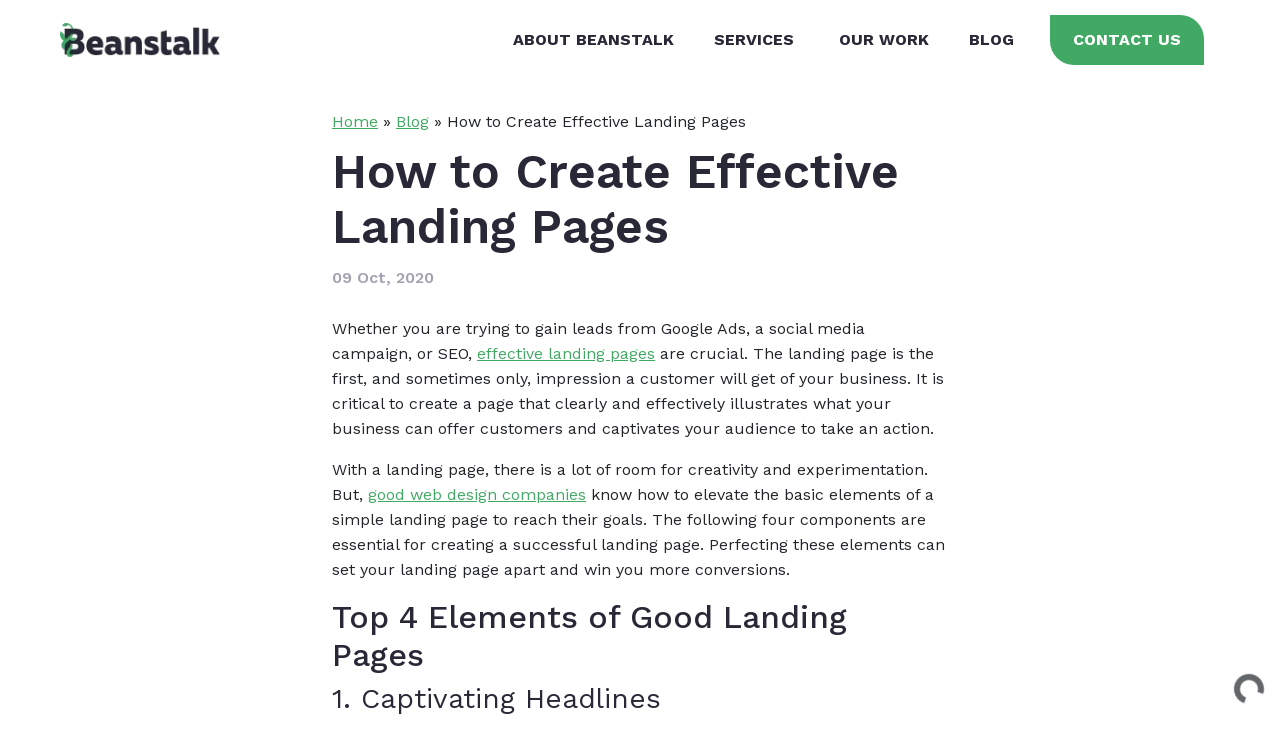

--- FILE ---
content_type: text/html; charset=UTF-8
request_url: https://beanstalkwebsolutions.com/blog/landing-pages/
body_size: 31722
content:
<!doctype html>
<html lang="en-US">
<head>
	<meta charset="UTF-8">
<script>
var gform;gform||(document.addEventListener("gform_main_scripts_loaded",function(){gform.scriptsLoaded=!0}),document.addEventListener("gform/theme/scripts_loaded",function(){gform.themeScriptsLoaded=!0}),window.addEventListener("DOMContentLoaded",function(){gform.domLoaded=!0}),gform={domLoaded:!1,scriptsLoaded:!1,themeScriptsLoaded:!1,isFormEditor:()=>"function"==typeof InitializeEditor,callIfLoaded:function(o){return!(!gform.domLoaded||!gform.scriptsLoaded||!gform.themeScriptsLoaded&&!gform.isFormEditor()||(gform.isFormEditor()&&console.warn("The use of gform.initializeOnLoaded() is deprecated in the form editor context and will be removed in Gravity Forms 3.1."),o(),0))},initializeOnLoaded:function(o){gform.callIfLoaded(o)||(document.addEventListener("gform_main_scripts_loaded",()=>{gform.scriptsLoaded=!0,gform.callIfLoaded(o)}),document.addEventListener("gform/theme/scripts_loaded",()=>{gform.themeScriptsLoaded=!0,gform.callIfLoaded(o)}),window.addEventListener("DOMContentLoaded",()=>{gform.domLoaded=!0,gform.callIfLoaded(o)}))},hooks:{action:{},filter:{}},addAction:function(o,r,e,t){gform.addHook("action",o,r,e,t)},addFilter:function(o,r,e,t){gform.addHook("filter",o,r,e,t)},doAction:function(o){gform.doHook("action",o,arguments)},applyFilters:function(o){return gform.doHook("filter",o,arguments)},removeAction:function(o,r){gform.removeHook("action",o,r)},removeFilter:function(o,r,e){gform.removeHook("filter",o,r,e)},addHook:function(o,r,e,t,n){null==gform.hooks[o][r]&&(gform.hooks[o][r]=[]);var d=gform.hooks[o][r];null==n&&(n=r+"_"+d.length),gform.hooks[o][r].push({tag:n,callable:e,priority:t=null==t?10:t})},doHook:function(r,o,e){var t;if(e=Array.prototype.slice.call(e,1),null!=gform.hooks[r][o]&&((o=gform.hooks[r][o]).sort(function(o,r){return o.priority-r.priority}),o.forEach(function(o){"function"!=typeof(t=o.callable)&&(t=window[t]),"action"==r?t.apply(null,e):e[0]=t.apply(null,e)})),"filter"==r)return e[0]},removeHook:function(o,r,t,n){var e;null!=gform.hooks[o][r]&&(e=(e=gform.hooks[o][r]).filter(function(o,r,e){return!!(null!=n&&n!=o.tag||null!=t&&t!=o.priority)}),gform.hooks[o][r]=e)}});
</script>

	<meta name="viewport" content="width=device-width, initial-scale=1">
	<meta property="og:image" content="https://beanstalkwebsolutions.com/wp-content/uploads/2021/08/Background-Image.jpg">
	<link rel="profile" href="https://gmpg.org/xfn/11">

	<meta name='robots' content='index, follow, max-image-preview:large, max-snippet:-1, max-video-preview:-1' />

	<!-- This site is optimized with the Yoast SEO Premium plugin v26.7 (Yoast SEO v26.7) - https://yoast.com/wordpress/plugins/seo/ -->
	<title>How to Create Effective Landing Pages - Beanstalk Blog</title>
	<meta name="description" content="An effective landing page is one of the most important parts of a digital marketing campaign. Learn how to make your landing pages win leads." />
	<link rel="canonical" href="https://beanstalkwebsolutions.com/blog/landing-pages/" />
	<meta property="og:locale" content="en_US" />
	<meta property="og:type" content="article" />
	<meta property="og:title" content="How to Create Effective Landing Pages" />
	<meta property="og:description" content="An effective landing page is one of the most important parts of a digital marketing campaign. Learn how to make your landing pages win leads." />
	<meta property="og:url" content="https://beanstalkwebsolutions.com/blog/landing-pages/" />
	<meta property="og:site_name" content="Beanstalk Web Solutions" />
	<meta property="article:publisher" content="https://www.facebook.com/BeanstalkWebSolutions" />
	<meta property="article:published_time" content="2020-10-09T17:00:16+00:00" />
	<meta property="og:image" content="https://beanstalkwebsolutions.com/wp-content/uploads/2020/10/ben-kolde-t9DooibgMEk-unsplash-scaled-1.jpg" />
	<meta property="og:image:width" content="2560" />
	<meta property="og:image:height" content="1754" />
	<meta property="og:image:type" content="image/jpeg" />
	<meta name="author" content="beanstalk" />
	<meta name="twitter:card" content="summary_large_image" />
	<meta name="twitter:label1" content="Written by" />
	<meta name="twitter:data1" content="beanstalk" />
	<meta name="twitter:label2" content="Est. reading time" />
	<meta name="twitter:data2" content="4 minutes" />
	<script type="application/ld+json" class="yoast-schema-graph">{"@context":"https://schema.org","@graph":[{"@type":"TechArticle","@id":"https://beanstalkwebsolutions.com/blog/landing-pages/#article","isPartOf":{"@id":"https://beanstalkwebsolutions.com/blog/landing-pages/"},"author":{"name":"beanstalk","@id":"https://beanstalkwebsolutions.com/#/schema/person/6da5a038ddc5b1b2ddf3983deb14f8b5"},"headline":"How to Create Effective Landing Pages","datePublished":"2020-10-09T17:00:16+00:00","mainEntityOfPage":{"@id":"https://beanstalkwebsolutions.com/blog/landing-pages/"},"wordCount":785,"publisher":{"@id":"https://beanstalkwebsolutions.com/#organization"},"image":{"@id":"https://beanstalkwebsolutions.com/blog/landing-pages/#primaryimage"},"thumbnailUrl":"https://beanstalkwebsolutions.com/wp-content/uploads/2020/10/ben-kolde-t9DooibgMEk-unsplash-scaled-1.jpg","keywords":["conversion optimization","digital marketing","inbound marketing","web design"],"articleSection":["Digital Marketing"],"inLanguage":"en-US"},{"@type":"WebPage","@id":"https://beanstalkwebsolutions.com/blog/landing-pages/","url":"https://beanstalkwebsolutions.com/blog/landing-pages/","name":"How to Create Effective Landing Pages - Beanstalk Blog","isPartOf":{"@id":"https://beanstalkwebsolutions.com/#website"},"primaryImageOfPage":{"@id":"https://beanstalkwebsolutions.com/blog/landing-pages/#primaryimage"},"image":{"@id":"https://beanstalkwebsolutions.com/blog/landing-pages/#primaryimage"},"thumbnailUrl":"https://beanstalkwebsolutions.com/wp-content/uploads/2020/10/ben-kolde-t9DooibgMEk-unsplash-scaled-1.jpg","datePublished":"2020-10-09T17:00:16+00:00","description":"An effective landing page is one of the most important parts of a digital marketing campaign. Learn how to make your landing pages win leads.","breadcrumb":{"@id":"https://beanstalkwebsolutions.com/blog/landing-pages/#breadcrumb"},"inLanguage":"en-US","potentialAction":[{"@type":"ReadAction","target":["https://beanstalkwebsolutions.com/blog/landing-pages/"]}]},{"@type":"ImageObject","inLanguage":"en-US","@id":"https://beanstalkwebsolutions.com/blog/landing-pages/#primaryimage","url":"https://beanstalkwebsolutions.com/wp-content/uploads/2020/10/ben-kolde-t9DooibgMEk-unsplash-scaled-1.jpg","contentUrl":"https://beanstalkwebsolutions.com/wp-content/uploads/2020/10/ben-kolde-t9DooibgMEk-unsplash-scaled-1.jpg","width":2560,"height":1754},{"@type":"BreadcrumbList","@id":"https://beanstalkwebsolutions.com/blog/landing-pages/#breadcrumb","itemListElement":[{"@type":"ListItem","position":1,"name":"Home","item":"https://beanstalkwebsolutions.com/"},{"@type":"ListItem","position":2,"name":"Blog","item":"https://beanstalkwebsolutions.com/blog/"},{"@type":"ListItem","position":3,"name":"How to Create Effective Landing Pages"}]},{"@type":"WebSite","@id":"https://beanstalkwebsolutions.com/#website","url":"https://beanstalkwebsolutions.com/","name":"Beanstalk Web Solutions","description":"St. Louis Web Design and Digital Marketing","publisher":{"@id":"https://beanstalkwebsolutions.com/#organization"},"alternateName":"Beanstalk","potentialAction":[{"@type":"SearchAction","target":{"@type":"EntryPoint","urlTemplate":"https://beanstalkwebsolutions.com/?s={search_term_string}"},"query-input":{"@type":"PropertyValueSpecification","valueRequired":true,"valueName":"search_term_string"}}],"inLanguage":"en-US"},{"@type":"Organization","@id":"https://beanstalkwebsolutions.com/#organization","name":"Beanstalk Web Solutions","url":"https://beanstalkwebsolutions.com/","logo":{"@type":"ImageObject","inLanguage":"en-US","@id":"https://beanstalkwebsolutions.com/#/schema/logo/image/","url":"https://beanstalkwebsolutions.com/wp-content/uploads/2024/10/Beanstalk-Logo.png","contentUrl":"https://beanstalkwebsolutions.com/wp-content/uploads/2024/10/Beanstalk-Logo.png","width":1976,"height":386,"caption":"Beanstalk Web Solutions"},"image":{"@id":"https://beanstalkwebsolutions.com/#/schema/logo/image/"},"sameAs":["https://www.facebook.com/BeanstalkWebSolutions","https://www.instagram.com/beanstalkwebsolutions/","https://www.linkedin.com/company/beanstalk-web-solutions/"],"description":"Beanstalk specializes in St. Louis Web Design, Digital Marketing, and Website Hosting.","email":"info@beanstalkwebsolutions.com","telephone":"314-736-4430","legalName":"Beanstalk Web Solutions LLC","foundingDate":"2013-05-15","taxID":"47-2829023","duns":"100449111","numberOfEmployees":{"@type":"QuantitativeValue","minValue":"11","maxValue":"50"}},{"@type":"Person","@id":"https://beanstalkwebsolutions.com/#/schema/person/6da5a038ddc5b1b2ddf3983deb14f8b5","name":"beanstalk","image":{"@type":"ImageObject","inLanguage":"en-US","@id":"https://beanstalkwebsolutions.com/#/schema/person/image/","url":"https://secure.gravatar.com/avatar/ac6ae9059c5a31f30df5250b52df8c8e4d4c01baef6c7eed798356084783ca0c?s=96&d=mm&r=g","contentUrl":"https://secure.gravatar.com/avatar/ac6ae9059c5a31f30df5250b52df8c8e4d4c01baef6c7eed798356084783ca0c?s=96&d=mm&r=g","caption":"beanstalk"},"sameAs":["https://beanstalkwebsolutions.com"],"url":"https://beanstalkwebsolutions.com/blog/author/beanstalk/"}]}</script>
	<!-- / Yoast SEO Premium plugin. -->


<link rel='dns-prefetch' href='//cdn.jsdelivr.net' />
<link rel='dns-prefetch' href='//cdnjs.cloudflare.com' />
<link rel='dns-prefetch' href='//www.google.com' />
<link rel="alternate" type="application/rss+xml" title="Beanstalk Web Solutions &raquo; Feed" href="https://beanstalkwebsolutions.com/feed/" />
<style id='wp-img-auto-sizes-contain-inline-css'>
img:is([sizes=auto i],[sizes^="auto," i]){contain-intrinsic-size:3000px 1500px}
/*# sourceURL=wp-img-auto-sizes-contain-inline-css */
</style>
<style id='wp-block-library-inline-css'>
:root{--wp-block-synced-color:#7a00df;--wp-block-synced-color--rgb:122,0,223;--wp-bound-block-color:var(--wp-block-synced-color);--wp-editor-canvas-background:#ddd;--wp-admin-theme-color:#007cba;--wp-admin-theme-color--rgb:0,124,186;--wp-admin-theme-color-darker-10:#006ba1;--wp-admin-theme-color-darker-10--rgb:0,107,160.5;--wp-admin-theme-color-darker-20:#005a87;--wp-admin-theme-color-darker-20--rgb:0,90,135;--wp-admin-border-width-focus:2px}@media (min-resolution:192dpi){:root{--wp-admin-border-width-focus:1.5px}}.wp-element-button{cursor:pointer}:root .has-very-light-gray-background-color{background-color:#eee}:root .has-very-dark-gray-background-color{background-color:#313131}:root .has-very-light-gray-color{color:#eee}:root .has-very-dark-gray-color{color:#313131}:root .has-vivid-green-cyan-to-vivid-cyan-blue-gradient-background{background:linear-gradient(135deg,#00d084,#0693e3)}:root .has-purple-crush-gradient-background{background:linear-gradient(135deg,#34e2e4,#4721fb 50%,#ab1dfe)}:root .has-hazy-dawn-gradient-background{background:linear-gradient(135deg,#faaca8,#dad0ec)}:root .has-subdued-olive-gradient-background{background:linear-gradient(135deg,#fafae1,#67a671)}:root .has-atomic-cream-gradient-background{background:linear-gradient(135deg,#fdd79a,#004a59)}:root .has-nightshade-gradient-background{background:linear-gradient(135deg,#330968,#31cdcf)}:root .has-midnight-gradient-background{background:linear-gradient(135deg,#020381,#2874fc)}:root{--wp--preset--font-size--normal:16px;--wp--preset--font-size--huge:42px}.has-regular-font-size{font-size:1em}.has-larger-font-size{font-size:2.625em}.has-normal-font-size{font-size:var(--wp--preset--font-size--normal)}.has-huge-font-size{font-size:var(--wp--preset--font-size--huge)}.has-text-align-center{text-align:center}.has-text-align-left{text-align:left}.has-text-align-right{text-align:right}.has-fit-text{white-space:nowrap!important}#end-resizable-editor-section{display:none}.aligncenter{clear:both}.items-justified-left{justify-content:flex-start}.items-justified-center{justify-content:center}.items-justified-right{justify-content:flex-end}.items-justified-space-between{justify-content:space-between}.screen-reader-text{border:0;clip-path:inset(50%);height:1px;margin:-1px;overflow:hidden;padding:0;position:absolute;width:1px;word-wrap:normal!important}.screen-reader-text:focus{background-color:#ddd;clip-path:none;color:#444;display:block;font-size:1em;height:auto;left:5px;line-height:normal;padding:15px 23px 14px;text-decoration:none;top:5px;width:auto;z-index:100000}html :where(.has-border-color){border-style:solid}html :where([style*=border-top-color]){border-top-style:solid}html :where([style*=border-right-color]){border-right-style:solid}html :where([style*=border-bottom-color]){border-bottom-style:solid}html :where([style*=border-left-color]){border-left-style:solid}html :where([style*=border-width]){border-style:solid}html :where([style*=border-top-width]){border-top-style:solid}html :where([style*=border-right-width]){border-right-style:solid}html :where([style*=border-bottom-width]){border-bottom-style:solid}html :where([style*=border-left-width]){border-left-style:solid}html :where(img[class*=wp-image-]){height:auto;max-width:100%}:where(figure){margin:0 0 1em}html :where(.is-position-sticky){--wp-admin--admin-bar--position-offset:var(--wp-admin--admin-bar--height,0px)}@media screen and (max-width:600px){html :where(.is-position-sticky){--wp-admin--admin-bar--position-offset:0px}}

/*# sourceURL=wp-block-library-inline-css */
</style><style id='global-styles-inline-css'>
:root{--wp--preset--aspect-ratio--square: 1;--wp--preset--aspect-ratio--4-3: 4/3;--wp--preset--aspect-ratio--3-4: 3/4;--wp--preset--aspect-ratio--3-2: 3/2;--wp--preset--aspect-ratio--2-3: 2/3;--wp--preset--aspect-ratio--16-9: 16/9;--wp--preset--aspect-ratio--9-16: 9/16;--wp--preset--color--black: #000000;--wp--preset--color--cyan-bluish-gray: #abb8c3;--wp--preset--color--white: #ffffff;--wp--preset--color--pale-pink: #f78da7;--wp--preset--color--vivid-red: #cf2e2e;--wp--preset--color--luminous-vivid-orange: #ff6900;--wp--preset--color--luminous-vivid-amber: #fcb900;--wp--preset--color--light-green-cyan: #7bdcb5;--wp--preset--color--vivid-green-cyan: #00d084;--wp--preset--color--pale-cyan-blue: #8ed1fc;--wp--preset--color--vivid-cyan-blue: #0693e3;--wp--preset--color--vivid-purple: #9b51e0;--wp--preset--gradient--vivid-cyan-blue-to-vivid-purple: linear-gradient(135deg,rgb(6,147,227) 0%,rgb(155,81,224) 100%);--wp--preset--gradient--light-green-cyan-to-vivid-green-cyan: linear-gradient(135deg,rgb(122,220,180) 0%,rgb(0,208,130) 100%);--wp--preset--gradient--luminous-vivid-amber-to-luminous-vivid-orange: linear-gradient(135deg,rgb(252,185,0) 0%,rgb(255,105,0) 100%);--wp--preset--gradient--luminous-vivid-orange-to-vivid-red: linear-gradient(135deg,rgb(255,105,0) 0%,rgb(207,46,46) 100%);--wp--preset--gradient--very-light-gray-to-cyan-bluish-gray: linear-gradient(135deg,rgb(238,238,238) 0%,rgb(169,184,195) 100%);--wp--preset--gradient--cool-to-warm-spectrum: linear-gradient(135deg,rgb(74,234,220) 0%,rgb(151,120,209) 20%,rgb(207,42,186) 40%,rgb(238,44,130) 60%,rgb(251,105,98) 80%,rgb(254,248,76) 100%);--wp--preset--gradient--blush-light-purple: linear-gradient(135deg,rgb(255,206,236) 0%,rgb(152,150,240) 100%);--wp--preset--gradient--blush-bordeaux: linear-gradient(135deg,rgb(254,205,165) 0%,rgb(254,45,45) 50%,rgb(107,0,62) 100%);--wp--preset--gradient--luminous-dusk: linear-gradient(135deg,rgb(255,203,112) 0%,rgb(199,81,192) 50%,rgb(65,88,208) 100%);--wp--preset--gradient--pale-ocean: linear-gradient(135deg,rgb(255,245,203) 0%,rgb(182,227,212) 50%,rgb(51,167,181) 100%);--wp--preset--gradient--electric-grass: linear-gradient(135deg,rgb(202,248,128) 0%,rgb(113,206,126) 100%);--wp--preset--gradient--midnight: linear-gradient(135deg,rgb(2,3,129) 0%,rgb(40,116,252) 100%);--wp--preset--font-size--small: 13px;--wp--preset--font-size--medium: 20px;--wp--preset--font-size--large: 36px;--wp--preset--font-size--x-large: 42px;--wp--preset--spacing--20: 0.44rem;--wp--preset--spacing--30: 0.67rem;--wp--preset--spacing--40: 1rem;--wp--preset--spacing--50: 1.5rem;--wp--preset--spacing--60: 2.25rem;--wp--preset--spacing--70: 3.38rem;--wp--preset--spacing--80: 5.06rem;--wp--preset--shadow--natural: 6px 6px 9px rgba(0, 0, 0, 0.2);--wp--preset--shadow--deep: 12px 12px 50px rgba(0, 0, 0, 0.4);--wp--preset--shadow--sharp: 6px 6px 0px rgba(0, 0, 0, 0.2);--wp--preset--shadow--outlined: 6px 6px 0px -3px rgb(255, 255, 255), 6px 6px rgb(0, 0, 0);--wp--preset--shadow--crisp: 6px 6px 0px rgb(0, 0, 0);}:where(.is-layout-flex){gap: 0.5em;}:where(.is-layout-grid){gap: 0.5em;}body .is-layout-flex{display: flex;}.is-layout-flex{flex-wrap: wrap;align-items: center;}.is-layout-flex > :is(*, div){margin: 0;}body .is-layout-grid{display: grid;}.is-layout-grid > :is(*, div){margin: 0;}:where(.wp-block-columns.is-layout-flex){gap: 2em;}:where(.wp-block-columns.is-layout-grid){gap: 2em;}:where(.wp-block-post-template.is-layout-flex){gap: 1.25em;}:where(.wp-block-post-template.is-layout-grid){gap: 1.25em;}.has-black-color{color: var(--wp--preset--color--black) !important;}.has-cyan-bluish-gray-color{color: var(--wp--preset--color--cyan-bluish-gray) !important;}.has-white-color{color: var(--wp--preset--color--white) !important;}.has-pale-pink-color{color: var(--wp--preset--color--pale-pink) !important;}.has-vivid-red-color{color: var(--wp--preset--color--vivid-red) !important;}.has-luminous-vivid-orange-color{color: var(--wp--preset--color--luminous-vivid-orange) !important;}.has-luminous-vivid-amber-color{color: var(--wp--preset--color--luminous-vivid-amber) !important;}.has-light-green-cyan-color{color: var(--wp--preset--color--light-green-cyan) !important;}.has-vivid-green-cyan-color{color: var(--wp--preset--color--vivid-green-cyan) !important;}.has-pale-cyan-blue-color{color: var(--wp--preset--color--pale-cyan-blue) !important;}.has-vivid-cyan-blue-color{color: var(--wp--preset--color--vivid-cyan-blue) !important;}.has-vivid-purple-color{color: var(--wp--preset--color--vivid-purple) !important;}.has-black-background-color{background-color: var(--wp--preset--color--black) !important;}.has-cyan-bluish-gray-background-color{background-color: var(--wp--preset--color--cyan-bluish-gray) !important;}.has-white-background-color{background-color: var(--wp--preset--color--white) !important;}.has-pale-pink-background-color{background-color: var(--wp--preset--color--pale-pink) !important;}.has-vivid-red-background-color{background-color: var(--wp--preset--color--vivid-red) !important;}.has-luminous-vivid-orange-background-color{background-color: var(--wp--preset--color--luminous-vivid-orange) !important;}.has-luminous-vivid-amber-background-color{background-color: var(--wp--preset--color--luminous-vivid-amber) !important;}.has-light-green-cyan-background-color{background-color: var(--wp--preset--color--light-green-cyan) !important;}.has-vivid-green-cyan-background-color{background-color: var(--wp--preset--color--vivid-green-cyan) !important;}.has-pale-cyan-blue-background-color{background-color: var(--wp--preset--color--pale-cyan-blue) !important;}.has-vivid-cyan-blue-background-color{background-color: var(--wp--preset--color--vivid-cyan-blue) !important;}.has-vivid-purple-background-color{background-color: var(--wp--preset--color--vivid-purple) !important;}.has-black-border-color{border-color: var(--wp--preset--color--black) !important;}.has-cyan-bluish-gray-border-color{border-color: var(--wp--preset--color--cyan-bluish-gray) !important;}.has-white-border-color{border-color: var(--wp--preset--color--white) !important;}.has-pale-pink-border-color{border-color: var(--wp--preset--color--pale-pink) !important;}.has-vivid-red-border-color{border-color: var(--wp--preset--color--vivid-red) !important;}.has-luminous-vivid-orange-border-color{border-color: var(--wp--preset--color--luminous-vivid-orange) !important;}.has-luminous-vivid-amber-border-color{border-color: var(--wp--preset--color--luminous-vivid-amber) !important;}.has-light-green-cyan-border-color{border-color: var(--wp--preset--color--light-green-cyan) !important;}.has-vivid-green-cyan-border-color{border-color: var(--wp--preset--color--vivid-green-cyan) !important;}.has-pale-cyan-blue-border-color{border-color: var(--wp--preset--color--pale-cyan-blue) !important;}.has-vivid-cyan-blue-border-color{border-color: var(--wp--preset--color--vivid-cyan-blue) !important;}.has-vivid-purple-border-color{border-color: var(--wp--preset--color--vivid-purple) !important;}.has-vivid-cyan-blue-to-vivid-purple-gradient-background{background: var(--wp--preset--gradient--vivid-cyan-blue-to-vivid-purple) !important;}.has-light-green-cyan-to-vivid-green-cyan-gradient-background{background: var(--wp--preset--gradient--light-green-cyan-to-vivid-green-cyan) !important;}.has-luminous-vivid-amber-to-luminous-vivid-orange-gradient-background{background: var(--wp--preset--gradient--luminous-vivid-amber-to-luminous-vivid-orange) !important;}.has-luminous-vivid-orange-to-vivid-red-gradient-background{background: var(--wp--preset--gradient--luminous-vivid-orange-to-vivid-red) !important;}.has-very-light-gray-to-cyan-bluish-gray-gradient-background{background: var(--wp--preset--gradient--very-light-gray-to-cyan-bluish-gray) !important;}.has-cool-to-warm-spectrum-gradient-background{background: var(--wp--preset--gradient--cool-to-warm-spectrum) !important;}.has-blush-light-purple-gradient-background{background: var(--wp--preset--gradient--blush-light-purple) !important;}.has-blush-bordeaux-gradient-background{background: var(--wp--preset--gradient--blush-bordeaux) !important;}.has-luminous-dusk-gradient-background{background: var(--wp--preset--gradient--luminous-dusk) !important;}.has-pale-ocean-gradient-background{background: var(--wp--preset--gradient--pale-ocean) !important;}.has-electric-grass-gradient-background{background: var(--wp--preset--gradient--electric-grass) !important;}.has-midnight-gradient-background{background: var(--wp--preset--gradient--midnight) !important;}.has-small-font-size{font-size: var(--wp--preset--font-size--small) !important;}.has-medium-font-size{font-size: var(--wp--preset--font-size--medium) !important;}.has-large-font-size{font-size: var(--wp--preset--font-size--large) !important;}.has-x-large-font-size{font-size: var(--wp--preset--font-size--x-large) !important;}
/*# sourceURL=global-styles-inline-css */
</style>

<style id='classic-theme-styles-inline-css'>
/*! This file is auto-generated */
.wp-block-button__link{color:#fff;background-color:#32373c;border-radius:9999px;box-shadow:none;text-decoration:none;padding:calc(.667em + 2px) calc(1.333em + 2px);font-size:1.125em}.wp-block-file__button{background:#32373c;color:#fff;text-decoration:none}
/*# sourceURL=/wp-includes/css/classic-themes.min.css */
</style>
<link rel='stylesheet' id='simple-banner-style-css' href='https://beanstalkwebsolutions.com/wp-content/plugins/simple-banner/simple-banner.css?ver=3.2.0' media='all' />
<link rel='stylesheet' id='owl-carousel-css-css' href='https://cdnjs.cloudflare.com/ajax/libs/OwlCarousel2/2.3.4/assets/owl.carousel.css?ver=6.9' media='all' />
<link rel='stylesheet' id='owl-theme-default-css-css' href='https://cdnjs.cloudflare.com/ajax/libs/OwlCarousel2/2.3.4/assets/owl.theme.default.css?ver=6.9' media='all' />
<link rel='stylesheet' id='slick-css-css' href='https://cdnjs.cloudflare.com/ajax/libs/slick-carousel/1.8.1/slick.min.css?ver=6.9' media='all' />
<link rel='stylesheet' id='slick-theme-css-css' href='https://cdnjs.cloudflare.com/ajax/libs/slick-carousel/1.8.1/slick-theme.min.css?ver=6.9' media='all' />
<link rel='stylesheet' id='dashicons-css' href='https://beanstalkwebsolutions.com/wp-includes/css/dashicons.min.css?ver=6.9' media='all' />
<link rel='stylesheet' id='beanstalk_theme-style-css' href='https://beanstalkwebsolutions.com/wp-content/themes/beanstalk_theme/style.css?ver=1.0.0' media='all' />
<script src="https://beanstalkwebsolutions.com/wp-includes/js/jquery/jquery.min.js?ver=3.7.1" id="jquery-core-js"></script>
<script src="https://beanstalkwebsolutions.com/wp-includes/js/jquery/jquery-migrate.min.js?ver=3.4.1" id="jquery-migrate-js"></script>
<script id="jquery-js-after">
		(function($) {
			$(function() {
				$(".accordion-title").on("click", function(e) {
					e.preventDefault();
					let wrapper = $(this).parent();
					if (wrapper.hasClass("show")) {
						wrapper.removeClass("show");
					} else {
						wrapper.addClass("show");
					}
				});

				$(".imagevideo-block .play-btn").on("click", function() {
					let btn = $(this);
					let video = btn.parent().find(".video");
					if (video.length) {
						let video_bg_cover = btn.parent().find(".video-bg-cover");
						video_bg_cover.fadeOut("fast");
						btn.fadeOut("fast");
						video.attr("controls", "1");
						video[0].play();
						video[0].onpause = (event) => {
							btn.fadeIn("fast");
							video_bg_cover.fadeIn("fast");
						};
					}
				});

				$(".layout-project").each(function() {
					$(this).find("a[href=\"#more\"]").on("click", function(e) {
						// let el = $(this).closest(".layout-project").next();
						let el = $(".layout-other-projects");
						if (el.length) {
							$([document.documentElement, document.body]).animate({
								scrollTop: el.offset().top
							}, 500, "linear");
						} else {
							e.preventDefault();
						}
					});
				});

				$(".layout-faq").find(".question").each(function() {
					$(this).on("click", function() {
						$(this).toggleClass("open");
						$(this).next(".answer-wrapper").toggleClass("open");
					});
				});
			});
		})(jQuery);
	

	(function($){
		$(function() {
			let busy = false;
			let menuPosition = function() {
				if (!busy) {
					busy = true;
					setTimeout(function() {
						let shift = document.getElementById("primary").getBoundingClientRect().top;
						if (shift < 0) {
							$("#masthead").addClass("mini");
						} else {
							$("#masthead").removeClass("mini");
						}
						busy = false;
					}, 300);
				}
			};
			$(document).on("scroll", function() {
				menuPosition();
			});
			menuPosition();
		});
	})(jQuery);
	
//# sourceURL=jquery-js-after
</script>
<script id="simple-banner-script-js-before">
const simpleBannerScriptParams = {"pro_version_enabled":"","debug_mode":false,"id":2539,"version":"3.2.0","banner_params":[{"hide_simple_banner":"yes","simple_banner_prepend_element":false,"simple_banner_position":"static","header_margin":"","header_padding":"","wp_body_open_enabled":"","wp_body_open":true,"simple_banner_z_index":"","simple_banner_text":"Beanstalk has been included on Small Business Monthly\u2019s list of the best marketing firms in St. Louis for 2023! <a href=\"https:\/\/beanstalkwebsolutions.com\/blog\/small-business-monthlys-list-of-the-best-marketing-firms-in-st-louis-for-2023\/\">Read More<\/a>","disabled_on_current_page":false,"disabled_pages_array":[],"is_current_page_a_post":true,"disabled_on_posts":"","simple_banner_disabled_page_paths":false,"simple_banner_font_size":"","simple_banner_color":"#282837","simple_banner_text_color":"","simple_banner_link_color":"#ffffff","simple_banner_close_color":"#ffffff","simple_banner_custom_css":"a{\r\ntext-decoration: underline;\r\n}","simple_banner_scrolling_custom_css":"","simple_banner_text_custom_css":"","simple_banner_button_css":"","site_custom_css":"","keep_site_custom_css":"","site_custom_js":"","keep_site_custom_js":"","close_button_enabled":"on","close_button_expiration":"10000","close_button_cookie_set":false,"current_date":{"date":"2026-01-13 07:18:44.300065","timezone_type":3,"timezone":"UTC"},"start_date":{"date":"2026-01-13 07:18:44.300070","timezone_type":3,"timezone":"UTC"},"end_date":{"date":"2026-01-13 07:18:44.300073","timezone_type":3,"timezone":"UTC"},"simple_banner_start_after_date":"","simple_banner_remove_after_date":"","simple_banner_insert_inside_element":""}]}
//# sourceURL=simple-banner-script-js-before
</script>
<script src="https://beanstalkwebsolutions.com/wp-content/plugins/simple-banner/simple-banner.js?ver=3.2.0" id="simple-banner-script-js"></script>
<script src="https://cdnjs.cloudflare.com/ajax/libs/OwlCarousel2/2.3.4/owl.carousel.min.js?ver=2.3.4" id="owl-carousel-js-js"></script>
<script src="https://beanstalkwebsolutions.com/wp-content/themes/beanstalk_theme/js/main.js?ver=1.0.0" id="main-js-js"></script>
<!-- Google Tag Manager -->
<script>(function(w,d,s,l,i){w[l]=w[l]||[];w[l].push({'gtm.start':
new Date().getTime(),event:'gtm.js'});var f=d.getElementsByTagName(s)[0],
j=d.createElement(s),dl=l!='dataLayer'?'&l='+l:'';j.async=true;j.src=
'https://www.googletagmanager.com/gtm.js?id='+i+dl;f.parentNode.insertBefore(j,f);
})(window,document,'script','dataLayer','GTM-5NB392K');</script>
<!-- End Google Tag Manager -->

<!-- Meta Pixel Code -->
<script>
!function(f,b,e,v,n,t,s)
{if(f.fbq)return;n=f.fbq=function(){n.callMethod?
n.callMethod.apply(n,arguments):n.queue.push(arguments)};
if(!f._fbq)f._fbq=n;n.push=n;n.loaded=!0;n.version='2.0';
n.queue=[];t=b.createElement(e);t.async=!0;
t.src=v;s=b.getElementsByTagName(e)[0];
s.parentNode.insertBefore(t,s)}(window, document,'script',
'https://connect.facebook.net/en_US/fbevents.js');
fbq('init', '141934539877164');
fbq('track', 'PageView');
</script>
<noscript><img height="1" width="1" style="display:none"
src="https://www.facebook.com/tr?id=141934539877164&ev=PageView&noscript=1"
/></noscript>
<!-- End Meta Pixel Code -->
<script defer>
document.addEventListener("DOMContentLoaded", function() {
    var menuItem = document.getElementById('menu-item-2790');
    if (menuItem) {
        menuItem.addEventListener('mousedown', function(event) {
            // Get the clicked element
            var clickedElement = event.target;

            // Check if the clicked element is an anchor tag and has a 'href' attribute
            if (clickedElement.tagName === 'A' && clickedElement.getAttribute('href')) {
                // Prevent the default action for left and middle mouse button clicks
                event.preventDefault();

                // Handle left click
                if (event.button === 0) {
                    console.log("left click");
                    window.location.href = clickedElement.getAttribute('href');
                }
                // Handle middle click
                else if (event.button === 1) {
                    console.log("middle click");
                    var newTab = window.open(clickedElement.getAttribute('href'), '_blank');
                    newTab.blur(); // Make the new tab lose focus
                    window.focus(); // Bring focus back to the current window
                }
            }
        });
    }
    // Check if screen width is 991px or smaller
    if (window.innerWidth <= 991) {
        // Get all anchor elements inside .menu-item-has-children items
        const menuAnchors = document.querySelectorAll(".menu-item-has-children > a");

        menuAnchors.forEach(anchor => {
            const parentItem = anchor.parentElement;
            const subMenu = parentItem.querySelector('.sub-menu');
            if (subMenu) {
                // Function to handle the toggle effect
                function toggleMenu(event) {
                    event.preventDefault(); // Stop the default click event
                    event.stopPropagation(); // Prevent the event from bubbling up

                    // Toggle display of the sub-menu and the 'open-menu' class
                    if (subMenu.style.display === "block") {
                        subMenu.style.display = "none";
                        parentItem.classList.remove('open-menu');
                    } else {
                        subMenu.style.display = "block";
                        parentItem.classList.add('open-menu');
                    }
                }

                // Add event listeners for both click and touch events
                anchor.addEventListener("click", toggleMenu);
                anchor.addEventListener("touchend", toggleMenu);
            }
        });
    }
});
document.addEventListener("DOMContentLoaded", function() {
	setTimeout(() => {
    const anchorElem = document.querySelector('.hosting-overview > a');

    if (anchorElem) {
        // Create the video element and its source
        const videoElem = document.createElement('video');
        videoElem.setAttribute('autoplay', '');
        videoElem.setAttribute('loop', '');
        videoElem.setAttribute('muted', '');
        videoElem.classList.add('menu-video');  // Add the 'menu-video' class
		videoElem.muted = true;
		videoElem.setAttribute('playsinline', '');
		videoElem.setAttribute('preload', 'auto');
		setTimeout(() => {
			videoElem.play().catch(error => {
				console.error("Failed to play the video:", error);
			});
		}, 500);  // Delay of 500ms

        const sourceElem = document.createElement('source');
        sourceElem.setAttribute('src', 'https://beanstalkwebsolutions.com/wp-content/uploads/2021/08/2-2-Beanstalk-Digital-Marketing-illustration-Precomp.mp4');
        sourceElem.setAttribute('type', 'video/mp4');

        // Append the source to the video
        videoElem.appendChild(sourceElem);

        // Insert the video element inside the <a> tag
        anchorElem.appendChild(videoElem);

        // Start observing the .sub-menu for changes
        const subMenu = document.querySelector('.sub-menu');
        if (subMenu) {
            const observer = new MutationObserver(function(mutations) {
                mutations.forEach(function(mutation) {
                    if (mutation.type === 'attributes' && mutation.attributeName === 'style') {
                        const displayStyle = window.getComputedStyle(subMenu).display;
                        if (displayStyle !== 'none') {
                            videoElem.play();
                        }
                    }
                });
            });

            observer.observe(subMenu, {
                attributes: true,
                attributeFilter: ['style']
            });
        }
    }
		}, 100);
});
</script>

<script>(function(w,d,t,r,u){var f,n,i;w[u]=w[u]||[],f=function(){var o={ti:"97082990", enableAutoSpaTracking: true};o.q=w[u],w[u]=new UET(o),w[u].push("pageLoad")},n=d.createElement(t),n.src=r,n.async=1,n.onload=n.onreadystatechange=function(){var s=this.readyState;s&&s!=="loaded"&&s!=="complete"||(f(),n.onload=n.onreadystatechange=null)},i=d.getElementsByTagName(t)[0],i.parentNode.insertBefore(n,i)})(window,document,"script","//bat.bing.com/bat.js","uetq");</script><style id="simple-banner-hide" type="text/css">.simple-banner{display:none;}</style><style id="simple-banner-position" type="text/css">.simple-banner{position:static;}</style><style id="simple-banner-background-color" type="text/css">.simple-banner{background:#282837;}</style><style id="simple-banner-text-color" type="text/css">.simple-banner .simple-banner-text{color: #ffffff;}</style><style id="simple-banner-link-color" type="text/css">.simple-banner .simple-banner-text a{color:#ffffff;}</style><style id="simple-banner-z-index" type="text/css">.simple-banner{z-index: 99999;}</style><style id="simple-banner-close-color" type="text/css">.simple-banner .simple-banner-button{color:#ffffff;}</style><style id="simple-banner-custom-css" type="text/css">.simple-banner{a{
text-decoration: underline;
}}</style><style id="simple-banner-site-custom-css-dummy" type="text/css"></style><script id="simple-banner-site-custom-js-dummy" type="text/javascript"></script>    <link rel="preconnect" href="https://fonts.googleapis.com">
	<link rel="preconnect" href="https://fonts.gstatic.com" crossorigin>
	<style id="" media="all">/* vietnamese */
@font-face {
  font-family: 'Work Sans';
  font-style: normal;
  font-weight: 200;
  font-display: swap;
  src: url(/fonts.gstatic.com/s/worksans/v24/QGYsz_wNahGAdqQ43Rh_c6DptfpA4cD3.woff2) format('woff2');
  unicode-range: U+0102-0103, U+0110-0111, U+0128-0129, U+0168-0169, U+01A0-01A1, U+01AF-01B0, U+0300-0301, U+0303-0304, U+0308-0309, U+0323, U+0329, U+1EA0-1EF9, U+20AB;
}
/* latin-ext */
@font-face {
  font-family: 'Work Sans';
  font-style: normal;
  font-weight: 200;
  font-display: swap;
  src: url(/fonts.gstatic.com/s/worksans/v24/QGYsz_wNahGAdqQ43Rh_cqDptfpA4cD3.woff2) format('woff2');
  unicode-range: U+0100-02BA, U+02BD-02C5, U+02C7-02CC, U+02CE-02D7, U+02DD-02FF, U+0304, U+0308, U+0329, U+1D00-1DBF, U+1E00-1E9F, U+1EF2-1EFF, U+2020, U+20A0-20AB, U+20AD-20C0, U+2113, U+2C60-2C7F, U+A720-A7FF;
}
/* latin */
@font-face {
  font-family: 'Work Sans';
  font-style: normal;
  font-weight: 200;
  font-display: swap;
  src: url(/fonts.gstatic.com/s/worksans/v24/QGYsz_wNahGAdqQ43Rh_fKDptfpA4Q.woff2) format('woff2');
  unicode-range: U+0000-00FF, U+0131, U+0152-0153, U+02BB-02BC, U+02C6, U+02DA, U+02DC, U+0304, U+0308, U+0329, U+2000-206F, U+20AC, U+2122, U+2191, U+2193, U+2212, U+2215, U+FEFF, U+FFFD;
}
/* vietnamese */
@font-face {
  font-family: 'Work Sans';
  font-style: normal;
  font-weight: 300;
  font-display: swap;
  src: url(/fonts.gstatic.com/s/worksans/v24/QGYsz_wNahGAdqQ43Rh_c6DptfpA4cD3.woff2) format('woff2');
  unicode-range: U+0102-0103, U+0110-0111, U+0128-0129, U+0168-0169, U+01A0-01A1, U+01AF-01B0, U+0300-0301, U+0303-0304, U+0308-0309, U+0323, U+0329, U+1EA0-1EF9, U+20AB;
}
/* latin-ext */
@font-face {
  font-family: 'Work Sans';
  font-style: normal;
  font-weight: 300;
  font-display: swap;
  src: url(/fonts.gstatic.com/s/worksans/v24/QGYsz_wNahGAdqQ43Rh_cqDptfpA4cD3.woff2) format('woff2');
  unicode-range: U+0100-02BA, U+02BD-02C5, U+02C7-02CC, U+02CE-02D7, U+02DD-02FF, U+0304, U+0308, U+0329, U+1D00-1DBF, U+1E00-1E9F, U+1EF2-1EFF, U+2020, U+20A0-20AB, U+20AD-20C0, U+2113, U+2C60-2C7F, U+A720-A7FF;
}
/* latin */
@font-face {
  font-family: 'Work Sans';
  font-style: normal;
  font-weight: 300;
  font-display: swap;
  src: url(/fonts.gstatic.com/s/worksans/v24/QGYsz_wNahGAdqQ43Rh_fKDptfpA4Q.woff2) format('woff2');
  unicode-range: U+0000-00FF, U+0131, U+0152-0153, U+02BB-02BC, U+02C6, U+02DA, U+02DC, U+0304, U+0308, U+0329, U+2000-206F, U+20AC, U+2122, U+2191, U+2193, U+2212, U+2215, U+FEFF, U+FFFD;
}
/* vietnamese */
@font-face {
  font-family: 'Work Sans';
  font-style: normal;
  font-weight: 400;
  font-display: swap;
  src: url(/fonts.gstatic.com/s/worksans/v24/QGYsz_wNahGAdqQ43Rh_c6DptfpA4cD3.woff2) format('woff2');
  unicode-range: U+0102-0103, U+0110-0111, U+0128-0129, U+0168-0169, U+01A0-01A1, U+01AF-01B0, U+0300-0301, U+0303-0304, U+0308-0309, U+0323, U+0329, U+1EA0-1EF9, U+20AB;
}
/* latin-ext */
@font-face {
  font-family: 'Work Sans';
  font-style: normal;
  font-weight: 400;
  font-display: swap;
  src: url(/fonts.gstatic.com/s/worksans/v24/QGYsz_wNahGAdqQ43Rh_cqDptfpA4cD3.woff2) format('woff2');
  unicode-range: U+0100-02BA, U+02BD-02C5, U+02C7-02CC, U+02CE-02D7, U+02DD-02FF, U+0304, U+0308, U+0329, U+1D00-1DBF, U+1E00-1E9F, U+1EF2-1EFF, U+2020, U+20A0-20AB, U+20AD-20C0, U+2113, U+2C60-2C7F, U+A720-A7FF;
}
/* latin */
@font-face {
  font-family: 'Work Sans';
  font-style: normal;
  font-weight: 400;
  font-display: swap;
  src: url(/fonts.gstatic.com/s/worksans/v24/QGYsz_wNahGAdqQ43Rh_fKDptfpA4Q.woff2) format('woff2');
  unicode-range: U+0000-00FF, U+0131, U+0152-0153, U+02BB-02BC, U+02C6, U+02DA, U+02DC, U+0304, U+0308, U+0329, U+2000-206F, U+20AC, U+2122, U+2191, U+2193, U+2212, U+2215, U+FEFF, U+FFFD;
}
/* vietnamese */
@font-face {
  font-family: 'Work Sans';
  font-style: normal;
  font-weight: 500;
  font-display: swap;
  src: url(/fonts.gstatic.com/s/worksans/v24/QGYsz_wNahGAdqQ43Rh_c6DptfpA4cD3.woff2) format('woff2');
  unicode-range: U+0102-0103, U+0110-0111, U+0128-0129, U+0168-0169, U+01A0-01A1, U+01AF-01B0, U+0300-0301, U+0303-0304, U+0308-0309, U+0323, U+0329, U+1EA0-1EF9, U+20AB;
}
/* latin-ext */
@font-face {
  font-family: 'Work Sans';
  font-style: normal;
  font-weight: 500;
  font-display: swap;
  src: url(/fonts.gstatic.com/s/worksans/v24/QGYsz_wNahGAdqQ43Rh_cqDptfpA4cD3.woff2) format('woff2');
  unicode-range: U+0100-02BA, U+02BD-02C5, U+02C7-02CC, U+02CE-02D7, U+02DD-02FF, U+0304, U+0308, U+0329, U+1D00-1DBF, U+1E00-1E9F, U+1EF2-1EFF, U+2020, U+20A0-20AB, U+20AD-20C0, U+2113, U+2C60-2C7F, U+A720-A7FF;
}
/* latin */
@font-face {
  font-family: 'Work Sans';
  font-style: normal;
  font-weight: 500;
  font-display: swap;
  src: url(/fonts.gstatic.com/s/worksans/v24/QGYsz_wNahGAdqQ43Rh_fKDptfpA4Q.woff2) format('woff2');
  unicode-range: U+0000-00FF, U+0131, U+0152-0153, U+02BB-02BC, U+02C6, U+02DA, U+02DC, U+0304, U+0308, U+0329, U+2000-206F, U+20AC, U+2122, U+2191, U+2193, U+2212, U+2215, U+FEFF, U+FFFD;
}
/* vietnamese */
@font-face {
  font-family: 'Work Sans';
  font-style: normal;
  font-weight: 600;
  font-display: swap;
  src: url(/fonts.gstatic.com/s/worksans/v24/QGYsz_wNahGAdqQ43Rh_c6DptfpA4cD3.woff2) format('woff2');
  unicode-range: U+0102-0103, U+0110-0111, U+0128-0129, U+0168-0169, U+01A0-01A1, U+01AF-01B0, U+0300-0301, U+0303-0304, U+0308-0309, U+0323, U+0329, U+1EA0-1EF9, U+20AB;
}
/* latin-ext */
@font-face {
  font-family: 'Work Sans';
  font-style: normal;
  font-weight: 600;
  font-display: swap;
  src: url(/fonts.gstatic.com/s/worksans/v24/QGYsz_wNahGAdqQ43Rh_cqDptfpA4cD3.woff2) format('woff2');
  unicode-range: U+0100-02BA, U+02BD-02C5, U+02C7-02CC, U+02CE-02D7, U+02DD-02FF, U+0304, U+0308, U+0329, U+1D00-1DBF, U+1E00-1E9F, U+1EF2-1EFF, U+2020, U+20A0-20AB, U+20AD-20C0, U+2113, U+2C60-2C7F, U+A720-A7FF;
}
/* latin */
@font-face {
  font-family: 'Work Sans';
  font-style: normal;
  font-weight: 600;
  font-display: swap;
  src: url(/fonts.gstatic.com/s/worksans/v24/QGYsz_wNahGAdqQ43Rh_fKDptfpA4Q.woff2) format('woff2');
  unicode-range: U+0000-00FF, U+0131, U+0152-0153, U+02BB-02BC, U+02C6, U+02DA, U+02DC, U+0304, U+0308, U+0329, U+2000-206F, U+20AC, U+2122, U+2191, U+2193, U+2212, U+2215, U+FEFF, U+FFFD;
}
/* vietnamese */
@font-face {
  font-family: 'Work Sans';
  font-style: normal;
  font-weight: 700;
  font-display: swap;
  src: url(/fonts.gstatic.com/s/worksans/v24/QGYsz_wNahGAdqQ43Rh_c6DptfpA4cD3.woff2) format('woff2');
  unicode-range: U+0102-0103, U+0110-0111, U+0128-0129, U+0168-0169, U+01A0-01A1, U+01AF-01B0, U+0300-0301, U+0303-0304, U+0308-0309, U+0323, U+0329, U+1EA0-1EF9, U+20AB;
}
/* latin-ext */
@font-face {
  font-family: 'Work Sans';
  font-style: normal;
  font-weight: 700;
  font-display: swap;
  src: url(/fonts.gstatic.com/s/worksans/v24/QGYsz_wNahGAdqQ43Rh_cqDptfpA4cD3.woff2) format('woff2');
  unicode-range: U+0100-02BA, U+02BD-02C5, U+02C7-02CC, U+02CE-02D7, U+02DD-02FF, U+0304, U+0308, U+0329, U+1D00-1DBF, U+1E00-1E9F, U+1EF2-1EFF, U+2020, U+20A0-20AB, U+20AD-20C0, U+2113, U+2C60-2C7F, U+A720-A7FF;
}
/* latin */
@font-face {
  font-family: 'Work Sans';
  font-style: normal;
  font-weight: 700;
  font-display: swap;
  src: url(/fonts.gstatic.com/s/worksans/v24/QGYsz_wNahGAdqQ43Rh_fKDptfpA4Q.woff2) format('woff2');
  unicode-range: U+0000-00FF, U+0131, U+0152-0153, U+02BB-02BC, U+02C6, U+02DA, U+02DC, U+0304, U+0308, U+0329, U+2000-206F, U+20AC, U+2122, U+2191, U+2193, U+2212, U+2215, U+FEFF, U+FFFD;
}
/* vietnamese */
@font-face {
  font-family: 'Work Sans';
  font-style: normal;
  font-weight: 800;
  font-display: swap;
  src: url(/fonts.gstatic.com/s/worksans/v24/QGYsz_wNahGAdqQ43Rh_c6DptfpA4cD3.woff2) format('woff2');
  unicode-range: U+0102-0103, U+0110-0111, U+0128-0129, U+0168-0169, U+01A0-01A1, U+01AF-01B0, U+0300-0301, U+0303-0304, U+0308-0309, U+0323, U+0329, U+1EA0-1EF9, U+20AB;
}
/* latin-ext */
@font-face {
  font-family: 'Work Sans';
  font-style: normal;
  font-weight: 800;
  font-display: swap;
  src: url(/fonts.gstatic.com/s/worksans/v24/QGYsz_wNahGAdqQ43Rh_cqDptfpA4cD3.woff2) format('woff2');
  unicode-range: U+0100-02BA, U+02BD-02C5, U+02C7-02CC, U+02CE-02D7, U+02DD-02FF, U+0304, U+0308, U+0329, U+1D00-1DBF, U+1E00-1E9F, U+1EF2-1EFF, U+2020, U+20A0-20AB, U+20AD-20C0, U+2113, U+2C60-2C7F, U+A720-A7FF;
}
/* latin */
@font-face {
  font-family: 'Work Sans';
  font-style: normal;
  font-weight: 800;
  font-display: swap;
  src: url(/fonts.gstatic.com/s/worksans/v24/QGYsz_wNahGAdqQ43Rh_fKDptfpA4Q.woff2) format('woff2');
  unicode-range: U+0000-00FF, U+0131, U+0152-0153, U+02BB-02BC, U+02C6, U+02DA, U+02DC, U+0304, U+0308, U+0329, U+2000-206F, U+20AC, U+2122, U+2191, U+2193, U+2212, U+2215, U+FEFF, U+FFFD;
}
/* vietnamese */
@font-face {
  font-family: 'Work Sans';
  font-style: normal;
  font-weight: 900;
  font-display: swap;
  src: url(/fonts.gstatic.com/s/worksans/v24/QGYsz_wNahGAdqQ43Rh_c6DptfpA4cD3.woff2) format('woff2');
  unicode-range: U+0102-0103, U+0110-0111, U+0128-0129, U+0168-0169, U+01A0-01A1, U+01AF-01B0, U+0300-0301, U+0303-0304, U+0308-0309, U+0323, U+0329, U+1EA0-1EF9, U+20AB;
}
/* latin-ext */
@font-face {
  font-family: 'Work Sans';
  font-style: normal;
  font-weight: 900;
  font-display: swap;
  src: url(/fonts.gstatic.com/s/worksans/v24/QGYsz_wNahGAdqQ43Rh_cqDptfpA4cD3.woff2) format('woff2');
  unicode-range: U+0100-02BA, U+02BD-02C5, U+02C7-02CC, U+02CE-02D7, U+02DD-02FF, U+0304, U+0308, U+0329, U+1D00-1DBF, U+1E00-1E9F, U+1EF2-1EFF, U+2020, U+20A0-20AB, U+20AD-20C0, U+2113, U+2C60-2C7F, U+A720-A7FF;
}
/* latin */
@font-face {
  font-family: 'Work Sans';
  font-style: normal;
  font-weight: 900;
  font-display: swap;
  src: url(/fonts.gstatic.com/s/worksans/v24/QGYsz_wNahGAdqQ43Rh_fKDptfpA4Q.woff2) format('woff2');
  unicode-range: U+0000-00FF, U+0131, U+0152-0153, U+02BB-02BC, U+02C6, U+02DA, U+02DC, U+0304, U+0308, U+0329, U+2000-206F, U+20AC, U+2122, U+2191, U+2193, U+2212, U+2215, U+FEFF, U+FFFD;
}
</style>
    <style class="wpcode-css-snippet">.h2-title {
	font-size: 40px;
	line-height: 50px;
	font-weight: 600;
	color: #282837;
	text-transform: capitalize;
}
.h2-title span {
	font-weight: 600;
	color: #41A964;
}
p {
	font-size: 16px;
	font-weight: 400;
	line-height: 25px;
	color: #212529;
}
.banner-section {
	background-color: #F5F9FF;
	padding-top: 100px;
	padding-bottom: 70px;
}
.banner-section .banner-col-content {
	width: 50%;
}
.banner-section .banner-col-img {
	width: 50%;
}
.banner-section .banner-title {
	color: #41A964;
	font-size: 16px;
	font-weight: 500;
	line-height: 30px;
}
.banner-section .banner-sub-title {
	color: #282837;
	font-size: 48px;
	font-weight: 600;
	line-height: 60px;
	text-transform: capitalize;
}
.banner-content p.banner-description {
	margin-bottom: 30px;
}
.client-acc .client-esp p {
	margin-bottom: 10px;
}
.client-acc .client-esp h4 {
	font-size: 32px;
	line-height: 42px;
	font-weight: 600;
}
.client-acc .client-esp span {
	font-size: 24px;
	line-height: 35px;
}
a.contact-btn {
	text-decoration: none;
	color: #fff;
	background: #41A964;
	border: 1px solid #41A964;
	padding: 12px 28px;
	display: inline-block;
	font-size: 16px;
	font-weight: 600;
	line-height: 30px;
	border-radius: 0px 25px;
	margin-top: 30px;
	transition: all 0.3s ease;
}
a.contact-btn:hover {
	background: #fff;
	color: #41A964;
}
.business-section,
.wp-cms-section {
	padding-top: 70px;
	padding-bottom: 70px;
}
.business-section .business-list-content {
	width: 32%;
}
.business-content h4 {
	color: #000000;
	font-size: 24px;
	font-weight: 700;
	line-height: 35px;
}
.business-content img {
	margin-bottom: 20px;
}
.success-section .ss-brands {
	width: 50%;
}
.ss-brands .row .col-12 {
	width: 100%;
}
.ss-brands .success-details {
	top: 50px;
	left: 50px;
	width: 60%;
	height: auto;
}
.success-details h4 {
	font-size: 40px;
	line-height: 50px;
	font-weight: 600;
	color: #fff;
}
.success-details p {
	color: #fff;
}
.success-section {
	padding-bottom: 70px;
}
.success-title a {
	color: #41A964;
	font-size: 24px;
	line-height: 35px;
	font-weight: 600;
	text-decoration: none;
	position: relative;
}
.success-title a:after {
	font-family: dashicons;
	content: "\f344";
	margin-left: 5px;
	vertical-align: middle;
}
.cta-section {
	background: #282837;
	padding-top: 50px;
	padding-bottom: 50px;
}
.cta-section h3 {
	color: #fff;
	font-size: 40px;
	line-height: 50px;
	font-weight: 600;
}
.cta-section p {
	color: #fff;
	margin: 0;
}
.tech-section {
	padding-top: 70px;
	padding-bottom: 70px;
	background: #EFF1FB;
}
.tech-section .tech-list {
	background: #fff;
	padding: 15px 10px;
	border-radius: 16px;
	box-shadow: 0px 3px 8px 0 #00000040;
}
.tech-section .tech-list .tech-serive {
	display: flex;
	justify-content: center;
	align-items: center;
	gap: 15px;
}
.indus-section {
	padding-top: 70px;
	padding-bottom: 70px;
}
.indus-section .indus-list {
	border: 1px solid #363647;
	border-radius: 16px;
	width: 23%;
	padding: 20px 20px;
}
.indus-list .indus-serive {
	display: flex;
	justify-content: flex-start;
	align-items: center;
	gap: 15px;
}
.indus-list .indus-serive img {
	max-width: 60px;
}
.indus-list .indus-serive h5 {
	font-size: 20px;
	font-weight: 600;
	line-height: 25px;
	color: #000000;
	margin: 0;
}
.why-choose-section {
	padding-top: 70px;
	padding-bottom: 70px;
	background: #EFF1FB;
}
.why-choose-slider .design-img img {
	max-width: 50px;
	margin-bottom: 20px;
}
.why-choose-slider .why-design-content h4 {
	font-size: 24px;
	line-height: 35px;
	font-weight: 600;
}
.why-choose-slider {
	margin-top: 50px;
}
.why-choose-slider .owl-item {
	background: #fff;
	border-radius: 16px;
	box-shadow: 0px 3px 8px 0px #00000033;
	padding: 30px 30px;
	margin-bottom: 20px;
}
.why-choose-slider .owl-stage {
	display: flex;
	left: 1px;
}
.why-choose-section .why-choose-sub-title {
	padding-right: 50%;
}
.why-choose-slider .owl-dots {
	display: none;
}
.why-choose-slider .owl-nav {
	position: absolute;
	top: -100px;
	right: 50px;
}
.why-choose-slider .owl-nav button {
	position: relative;
	background: #A3A3A3 !important;
	border: 1px solid #fff !important;
	border-radius: 50px !important;
	width: 50px;
	height: 50px;
	transition: all 0.3s ease;
}
.why-choose-slider .owl-nav button:hover {
	background: linear-gradient(90deg,rgba(65, 169, 100, 1) 20%, rgba(110, 212, 144, 1) 85%) !important;
}
.why-choose-slider .owl-nav button.owl-prev {
	left: 0px;
}
.why-choose-slider .owl-nav button.owl-next {
	right: -30px;
}
.why-choose-slider .owl-nav button span {
	font-size: 0px;
}
.why-choose-slider .owl-nav button span:after {
	content: '';
	position: absolute;
	top: 7px;
	left: 7px;
	background-repeat: no-repeat;
	background-size: auto;
	width: 35px;
	height: 35px;
	background-position: center;
}
.why-choose-slider .owl-nav button.owl-prev span:after {
	background-image: url(https://beanstalkwebsolutions.com/wp-content/uploads/2025/05/arrow-left.svg);
}
.why-choose-slider .owl-nav button.owl-next span:after {
	background-image: url(https://beanstalkwebsolutions.com/wp-content/uploads/2025/05/arrow-right-1.svg);
}
.real-people-section {
	padding-top: 70px;
	padding-bottom: 70px;
}
.real-people-section .client-col-des {
	width: 30%;
}
.real-people-section .client-col-slide {
	width: 70%;
}
.real-people-section .client-title h3 {
	font-size: 18px;
	font-weight: 600;
	line-height: 25px;
	color: #41A964;
}
.real-people-section .client-title h2 {
	font-size: 32px;
	font-weight: 700;
	line-height: 42px;
	color: #0F1125;
}
.client-slider .client-profile img {
	max-width: 70px;
}
.client-slider .why-design-content h4 {
	font-size: 20px;
	font-weight: 600;
	line-height: 25px;
	color: #0F1125;
	margin: 0;
}
.client-slider .why-design-content p {
	font-size: 16px;
	font-weight: 500;
	line-height: 20px;
	color: #717276;
	margin: 0;
}
.client-slider .client-profile {
	display: flex;
	justify-content: flex-start;
	align-items: center;
	gap: 15px;
}
.client-slider .owl-stage {
	display: flex;
	left: 15px;
}
.client-slider .owl-item {
	display: flex;
	background: #fff;
	box-shadow: 0px 3px 8px 0px #00000040;
	padding: 30px 30px;
	border-radius: 24px;
	margin-top: 20px;
	margin-bottom: 20px;
}
.client-slider .client-items {
	display: flex;
	flex-direction: column;
	justify-content: center;
}
.client-slider .client-description p {
	border-bottom: 1px solid #E9EFF5;
	padding-bottom: 20px;
	margin-bottom: 20px;
}
.client-slider .owl-dots {
	display: none;
}
.client-slider .owl-nav {
	position: absolute;
	left: -42%;
	bottom: 20%;
}
.client-slider .owl-nav button span {
	position: relative;
	font-size: 0;
}
.client-slider .owl-nav button span:after {
	content: '';
	position: absolute;
	background-repeat: no-repeat;
	background-size: auto;
	background-position: center;
	width: 20px;
	height: 20px;
	top: -15px;
	left: -10px;
	transform: all 0.3s ease;
}
.client-slider .owl-nav button.owl-prev span:after {
	background-image: url(https://beanstalkwebsolutions.com/wp-content/uploads/2025/05/Union.svg);
}
.client-slider .owl-nav button.owl-next span:after {
	background-image: url(https://beanstalkwebsolutions.com/wp-content/uploads/2025/05/Union-1.svg);
}
.client-slider .owl-nav button.owl-prev {
	left: -10px;
}
.client-slider .owl-nav button {
	position: relative;
	background: #EBEBEB !important;
	border-radius: 16px !important;
	width: 50px;
	height: 50px;
	line-height: 50px;
	transition: all 0.3s ease;
}
.client-slider .owl-nav button:hover {
	background: #41A964 !important;
}
.client-slider .owl-nav button.owl-prev:hover span:after {
	background-image: url(https://beanstalkwebsolutions.com/wp-content/uploads/2025/05/light.svg);
}
.client-slider .owl-nav button.owl-next:hover span:after {
	background-image: url(https://beanstalkwebsolutions.com/wp-content/uploads/2025/05/light-1.svg);
}
.we-offer-section {
	padding-top: 70px;
	padding-bottom: 70px;
}
.we-offer-section .we-off-col {
	width: 30%;
}
.we-offer-section .we-off-col-content {
	width: 70%;
}
.we-off-col-content button.accordion-button {
	border: none;
	box-shadow: none;
	background: transparent;
	color: #000;
	font-size: 24px;
	font-weight: 600;
	padding: 20px 10px;
}
.we-off-col-content .accordion-collapse .accordion-body {
	padding: 0px 10px 20px;
}
.we-off-col-content .accordion-button:not(.collapsed):after,
.faq-content .accordion-button:not(.collapsed):after {
	background-image: url(https://beanstalkwebsolutions.com/wp-content/uploads/2025/05/ic_outline-minus.svg) !important;
	background-repeat: no-repeat;
	background-size: auto;
}
.we-off-col-content .accordion-button:after,
.faq-content .accordion-button:after {
	background-image: url(https://beanstalkwebsolutions.com/wp-content/uploads/2025/05/ic_baseline-plus.svg) !important;
	background-repeat: no-repeat;
	background-size: auto;
	width: 30px;
	height: 30px;
}
.we-off-col-content .accordion-item {
	border: none;
	border-bottom: 1px solid #B7B7B7;
}
.we-off-col-content .accordion-collapse .accordion-body p {
	padding-right: 15%;
}
.process-section {
	padding-bottom: 70px;
}
.process-section .process-col {
	width: 100%;
}
.faq-section {
	padding-bottom: 70px;
}
.faq-section .faq-col {
	width: 100%;
	padding-left: 10%;
	padding-right: 10%;
	padding-top: 20px;
	padding-bottom: 20px;
	background: #fff;
	box-shadow: 1px 3px 8px 0px #00000033;
	border-radius: 18px;
}
.faq-content .accordion-item button.accordion-button {
	border: none;
	box-shadow: none;
	background: transparent;
	padding: 20px 10px;
	font-size: 20px;
	color: #000;
	font-weight: 500;
	line-height: 30px;
}
.faq-content .accordion-item {
	border: none;
	border-bottom: 1px solid #D9DBE9;
}
.faq-content .accordion-item .accordion-body {
	padding: 0px 10px 10px;
}
.client-slider,
.why-choose-slider {
	z-index: 0;
}
.dev-business-section {
	padding-top: 70px;
	padding-bottom: 70px;
}
.dev-business-section .business-col {
    background-color: #282837;
    width: 32%;
	padding: 20px 70px 20px 20px; 
	border-radius: 16px;
}
.dev-business-section .db-list h5 {
    color: #fff;
    font-size: 24px;
    line-height: 35px;
    font-weight: 600;
	margin: 0;
	text-transform: capitalize;
}
.dev-business-section .db-list p {
    color: #fff;
    text-transform: capitalize;
    font-size: 20px;
    line-height: 30px;
    margin: 0;
    font-weight: 400;
}
.dev-business-section h4 {
	font-size: 32px;
	line-height: 50px;
	font-weight: 600;
	margin: 0;
}
.dev-business-section p.db-des {
    font-size: 22px;
    line-height: 32px;
    font-weight: 400;
}
.technologies-section {
	padding-top: 70px;
	padding-bottom: 70px;
	background: #EFF1FB;
}
.technologies-section .technologies_tool-title {
	margin: 0;
	padding-top: 50px;
	justify-content: space-between;
	padding-bottom: 15px;
	border-bottom: 1px solid #B2B2B2;
}
.technologies-section .technologies_tool-title .nav-link {
	border: none;
	background: transparent;
	font-size: 24px;
	font-weight: 400;
	color: #000;
	line-height: 35px;
}
.technologies-section .technologies_tool-title .nav-link.active {
    color: #41A964;
    font-weight: 600;
}
.technologies-section .technologies-tool-details {
	padding-top: 40px;
}
.technologies-section .technologies-tool-details .tool-img {
	display: flex;
	justify-content: center;
	align-items: stretch;
	gap: 45px;
}
.technologies-section .technologies-tool-details .tool-img h5 {
    font-size: 18px;
    line-height: 30px;
    font-weight: 400;
    text-align: center;
    padding-top: 8px;
}
.dev-business-section h3 {
	font-size: 40px;
	font-weight: 400;
}
.client-description .star-rating {
    display: flex;
    justify-content: flex-start;
    gap: 3px;
}
.client-description .star-rating .star {
	color: #FF7F22;
	font-size: 24px;
}
.page-id-5639 .entry-content {
	padding-top: 50px;
	padding-bottom: 50px;
}
.page-id-5639 .entry-content h2 {
	color: #282837;
	font-size: 48px;
	font-weight: 600;
	line-height: 60px;
	margin-bottom: 15px;
}
.page-id-5639 .menu li.menu-item {
    padding: 10px 0px;
}
.page-id-5639 .menu li.menu-item a {
    font-size: 20px;
    line-height: 30px;
    font-weight: 400;
    text-decoration: none;
    color: #000000;
    transition: all 0.3s ease;
}
.page-id-5639 .menu li.menu-item a:hover {
   color: #41a964;
}
.page-id-5639 .menu {
    margin-left: 25px;
}
.page-id-5639 .footer-form {
	display: none;
}
.technologies-tool-details .technologies-tool-content {
    width: 100%;
}
.wp-cms-des h4 {
    font-size: 24px;
    font-weight: 500;
    line-height: 35px;
    padding-bottom: 10px;
}
.wp-cms-des img {
    padding-bottom: 20px;
}
.wp-cms-line {
	position: relative;
}
.wp-cms-line:after {
    content: '';
    position: absolute;
    width: 1px;
    height: 80%;
    top: 12%;
    left: 50%;
    background: #777777;
}
.section-pad {
	padding-top: 70px;
	padding-bottom: 70px;
}
.we-offer-content h4 {
    font-size: 24px;
    font-weight: 600;
    line-height: 30px;
}
.we-offer-content p {
    font-size: 18px;
    line-height: 30px;
    color: #0F0A26;
}
.tech-work-section {
	background: #EFF1FB;
}
.tech-work-section .tech-tool-list {
    display: flex;
    justify-content: space-evenly;
    align-items: center;
    flex-wrap: wrap;
    text-align: center;
}
.tech-work-section .tech-tool-list img {
    max-width: 110px;
}
.tech-work-section .tech-tool-list h5 {
    font-size: 18px;
    font-weight: 400;
    line-height: 20px;
}
.we-indus-section .we-indus-content {
    text-align: center;
}
.we-indus-section .we-indus-content h4 {
    font-size: 24px;
    font-weight: 400;
    line-height: 35px;
    text-align: center;
}
.we-indus-section .row {
    flex-wrap: wrap;
}
.we-indus-section .we-indus-col {
    width: 23%;
}
.we-indus-section p.we-indus-para {
    font-size: 24px;
    line-height: 35px;
    font-weight: 400;
    text-align: center;
    padding: 0 15%;
}
.website-banner-list ul {
    margin: 0;
}
.website-banner-list ul li {
    list-style: none;
    padding-bottom: 25px;
    position: relative;
}
.website-banner-list ul li:before {
    content: '';
    position: absolute;
    background-image: url(https://beanstalkwebsolutions.com/wp-content/uploads/2025/06/check-icon.svg);
    background-position: center;
    background-repeat: no-repeat;
    background-size: contain;
    width: 15px;
    height: 25px;
    top: 0px;
    left: -30px;
}
.website-des-secion .website-des-col-img {
	width: 45%;
}
.website-des-secion .website-des-col-img img{
	width: 530px;
}
.website-des-secion .website-des-col-content {
	width: 55%;
}
.website-des-secion .website-mm p {
    font-size: 20px;
    line-height: 30px;
    color: #0F0A26;
	margin-bottom: 25px;
}
.fi-content h4 {
    font-size: 24px;
    font-weight: 500;
    line-height: 35px;
    padding-bottom: 20px;
}
.fi-content img {
    margin-bottom: 10px;
}
.fix-it-section .fi-col {
    box-shadow: 3px 8px 25px 0 #00000040;
    border-radius: 25px;
    padding: 30px 30px;
	width: 30%;
}
.issue-section .issue-col,
.issue-section .issue-img-col {
	width: 50%;
}
.issue-section .issue-img-col img {
    width: 600px;
    height: auto;
}
.wh-section .wh-col {
	width: 33%;
	padding: 20px 30px;
}
.wh-section .wh-col .wh-list {
    text-align: center;
}
.wh-section .wh-col .wh-list img {
    margin-bottom: 20px;
}
.wh-section .wh-col .wh-list h4 {
    padding-bottom: 15px;
    font-size: 22px;
    font-weight: 500;
    line-height: 32px;
}
.why-sup-service p.wss-para {
    font-weight: 400;
    font-size: 24px;
    line-height: 35px;
    padding-bottom: 15px;
}
.website-wait-section .ww-col {
    width: 30%;
    background: #00504C14;
    padding: 30px 30px;
    border-radius: 16px;
}
.website-wait-section .ww-col .ww-content {
    text-align: center;
}
.ww-col .ww-content img {
    margin-bottom: 30px;
    width: 60px;
}
.ww-col .ww-content h4 {
    font-weight: 700;
    font-size: 24px;
    line-height: 35px;
    padding-bottom: 15px;
}
.hq-section h3.hq-sub-title,
.hs-section h3.hs-sub-title,
.host-why-choose h3.hs-sub-title {
    font-size: 26px;
    line-height: 40px;
    font-weight: 600;
}
.hq-section .row {
	gap: 30px;
	justify-content: space-between;
}
.hq-section .hq-col {
	width: 48%;
}
.hq-content button.accordion-button {
    font-size: 24px;
	font-weight: 500;
	line-height: 40px;
	padding: 15px 20px 15px;
	background: #fff;
    box-shadow: none;
	color: #000;
}
.hq-content .accordion-item .accordion-content {
    padding: 0px 20px 15px;
}
.hq-content .accordion-item {
    margin-bottom: 20px;
    border: 1px solid #B2AFAF;
    border-radius: 15px;
	overflow: hidden;
}
.hosting-success .hosting-item img {
	width: 60px;
	margin-bottom: 20px;
}
.hosting-success .hosting-item .hosting-content h4 {
    font-size: 24px;
    font-weight: 600;
    line-height: 35px;
    color: #0F0A26;
    padding-bottom: 10px;
}
.hosting-success .owl-item {
    box-shadow: 3px 8px 25px 0px #00000040;
    padding: 30px 30px;
	border-radius: 28px;
	margin-bottom: 30px;
	margin-top: 30px;
	margin-left: 5px;
}
.hosting-success .owl-stage {
	display: flex;
	left: 0px;
}
.hosting-success .owl-dots .owl-dot {
    background: #D9D9D9;
    padding: 5px !important;
    margin-right: 10px;
    border-radius: 50px;
}
.hosting-success .owl-dots .owl-dot.active {
    background: #41A964;
}
.hosting-success .owl-dots {
	text-align: center;
}
.hosting-success .owl-nav {
	display: none;
}
.host-why-choose .tab-title {
	border: none;
	padding-bottom: 100px;
}
.host-why-choose .tab-title li.nav-item .nav-link {
    border: none;
    font-size: 22px;
    line-height: 35px;
    font-weight: 600;
    color: #1B5C31;
    padding: 7px 40px;
    background: #99D8AE;
    border-radius: 0;
}
.host-why-choose .hw-col {
    width: 100%;
}
.host-why-choose .tab-title li.nav-item {
    border-right: 1px solid #1B5C31;
}
.host-why-choose .tab-title li.nav-item:last-child {
    border: none;
}
.host-why-choose .tab-title li.nav-item .nav-link.active {
	background: #41A964;
	color: #fff;
}
.host-why-choose .tab-title li.nav-item:last-child {
    border-radius: 0px 20px 20px 0px;
    overflow: hidden;
}
.host-why-choose .tab-title li.nav-item:first-child {
    border-radius: 20px 0px 0px 20px;
    overflow: hidden;
}
.host-why-choose .left-content h4 {
    font-weight: 600;
    font-size: 24px;
    line-height: 35px;
    padding-bottom: 15px;
}
.host-why-choose .left-content strong {
    font-weight: 500;
    font-size: 15px;
    line-height: 20px;
    color: #0F0A26;
}
.host-why-choose .left-content ul {
    margin: 0;
}
.host-why-choose .left-content ul li {
    list-style: none;
	position: relative;
	padding-bottom: 20px;
	padding-left: 10px;
}
.host-why-choose .left-content ul li:before {
    content: '';
    position: absolute;
    background-image: url(https://beanstalkwebsolutions.com/wp-content/uploads/2025/06/check-icon-1.svg);
    background-repeat: no-repeat;
    background-size: contain;
    width: 30px;
    height: 30px;
    top: -2px;
    left: -30px;
}


/* Media Screen	 */
@media(max-width: 1025px) {
	.h2-title {
		font-size: 32px;
		line-height: 42px;
	}
	.dev-business-section h3 {
		font-size: 32px;
	}
	.banner-section .banner-sub-title {
		font-size: 35px;
		line-height: 45px;
	}
	.client-acc .client-esp h4 {
		font-size: 25px;
		line-height: 35px;
	}
	.client-acc .client-esp span {
		font-size: 16px;
		line-height: 30px;
	}
	.success-title a {
		font-size: 20px;
		line-height: 30px;
	}
	.success-details h4 {
		font-size: 30px;
		line-height: 40px;
	}
	.we-off-col-content button.accordion-button {
		font-size: 20px;
		line-height: 35px;
	}
	.tech-section .tech-serive img {
		max-width: 40px;
	}
	.tech-section .tech-serive h5 {
		font-size: 18px;
		line-height: 25px;
		margin: 0;
	}
	.indus-list .indus-serive img {
		max-width: 50px;
	}
	.indus-list .indus-serive h5 {
		font-size: 18px;
		line-height: 25px;
	}
	.indus-section .indus-list {
		width: 30%;
	}
	.cta-section h3 {
		font-size: 30px;
		line-height: 40px;
	}
	.real-people-section .client-title h2 {
		font-size: 30px;
		line-height: 40px;
	}
	.client-slider .owl-nav {
		bottom: 10%;
	}
	.dev-business-section .db-list h5 {
		font-size: 20px;
		line-height: 30px;
	}
	.dev-business-section .db-list p {
		font-size: 16px;
		line-height: 25px;
	}
	.dev-business-section h4 {
		font-size: 25px;
		line-height: 35px;
	}
	.dev-business-section p.db-des {
		font-size: 18px;
		line-height: 30px;
	}
	.technologies-section .technologies_tool-title {
		justify-content: flex-start;
		gap: 10px;
	}
	.technologies-section .technologies_tool-title .nav-link {
		font-size: 20px;
		padding-left: 0;
	}
	.technologies-section .technologies-tool-details .tool-img img {
		max-width: 75px;
	}
	.technologies-section .technologies-tool-details .tool-img h5 {
		font-size: 15px;
		line-height: 25px;
	}
	.we-indus-section .we-indus-content h4 {
		font-size: 18px;
		line-height: 30px;
	}
	.tab-list-content .left-content {
		width: 50%;
	}
}
@media(min-width: 992px) {
	.tech-section .tech-list {
		width: 20%;
	}
}

@media(min-width: 600px) and (max-width: 1025px) {
	.website-des-secion .website-mm p {
		font-size: 16px;
		line-height: 25px;
	}
	.wh-section .wh-col .wh-list h4 {
		font-size: 20px;
		line-height: 30px;
	}
	.fi-content h4 {
		font-size: 20px;
		line-height: 30px;
	}
}

@media(max-width: 991px) {
	.banner-section .banner-sub-title {
		font-size: 30px;
		line-height: 35px;
	}
	.h2-title {
		font-size: 30px;
		line-height: 35px;
	}
	.client-acc .client-esp p {
		font-size: 13px;
		line-height: 20px;
	}
	.client-acc .client-esp h4 {
		font-size: 20px;
		line-height: 30px;
	}
	.banner-section .banner-col-content {
		width: 60%;
	}
	.banner-section .banner-col-img {
		width: 40%;
	}
	.business-section .business-list-content {
		width: 50%;
	}
	.success-details h4 {
		font-size: 20px;
		line-height: 30px;
	}
	.ss-brands .success-details {
		top: 15px;
		left: 25px;
		width: 80%;
	}
	.success-title a {
		font-size: 15px;
		line-height: 25px;
	}
	.tech-section .tech-serive h5 {
		font-size: 15px;
		line-height: 25px;
	}
	.indus-list .indus-serive h5 {
		font-size: 15px;
		line-height: 20px;
	}
	.real-people-section .client-title h2 {
		font-size: 25px;
		line-height: 35px;
	}
	.client-slider .owl-nav {
		bottom: 10%;
	}
	.real-people-section .client-title h2 br {
		display: none;
	}
	.faq-section .faq-col {
		padding-left: 5%;
		padding-right: 5%;
	}
	.dev-business-section .business-col {
		width: 30%;
		padding: 20px 20px 20px 20px;
	}
	.dev-business-section .db-list h5 {
		font-size: 16px;
		line-height: 25px;
	}
	.dev-business-section .db-list p {
		font-size: 13px;
		line-height: 20px;
	}
	.we-offer-content h4 {
		font-size: 20px;
		line-height: 25px;
	}
	.we-offer-content p {
		font-size: 16px;
		line-height: 25px;
	}
	.we-indus-content img {
		max-width: 100px;
	}
	.we-indus-section p.we-indus-para {
		font-size: 18px;
		line-height: 30px;
	}
	.hq-section .hq-col {
		width: 100%;
	}
	.hq-section h3.hq-sub-title, 
	.hs-section h3.hs-sub-title, 
	.host-why-choose h3.hs-sub-title {
		font-size: 18px;
		line-height: 25px;
		font-weight: 600;
	}
	.hosting-success .hosting-item .hosting-content h4 {
		font-size: 18px;
		line-height: 25px;
	}
	.tab-pane .left-content,
	.tab-pane .right-image {
		width: 100%;
	}
	.host-why-choose .tab-title li.nav-item .nav-link {
		font-size: 18px;
		line-height: 30px;
	}
	.hq-content button.accordion-button {
		font-size: 20px;
		line-height: 30px;
	}
}
@media(max-width: 800px) {
	.we-indus-section .we-indus-col {
		width: 50%;
	}
	.we-indus-section p.we-indus-para {
		font-size: 16px;
		line-height: 25px;
		padding: 0 0%;
	}
	.tech-work-section .tech-tool-list h5 {
		font-size: 16px;
		line-height: 20px;
	}
	.banner-section {
		padding-top: 50px;
		padding-bottom: 30px;
	}
	.fix-it-section .fi-col {
		width: 45%;
	}
	.wh-section .wh-col {
		width: 50%;
	}
	.why-sup-service p.wss-para {
		font-size: 18px;
		line-height: 25px;
	}
	.ww-col .ww-content h4 {
		font-size: 20px;
		line-height: 30px;
	}
	.website-wait-section .ww-col {
		width: 48%;
	}
	.tab-pane .right-image img {
		max-width: 50%;
	}
}
@media(max-width: 767px) {
	.wp-cms-line:after {
		content: none;
	}
	.wp-cms-section .l-border {
		border-bottom: 1px solid #dee2e6;
	}
	.success-section .ss-brands,
	.website-des-secion .website-des-col-img,
	.website-des-secion .website-des-col-content, 
	.issue-section .issue-col, .issue-section .issue-img-col {
		width: 100%;
	}
	.fix-it-section .row {
		padding-left: 20px;
		padding-right: 20px;
	}
	.fix-it-section,
	.wh-section {
		padding-top: 0px;
	}
	.host-why-choose .tab-title {
		gap: 20px 20px;
	}
	.host-why-choose .tab-title li.nav-item {
		border: none;
	}
	.host-why-choose .tab-title li.nav-item:first-child,
	.host-why-choose .tab-title li.nav-item:last-child,
	.host-why-choose .tab-title li.nav-item {
		border-radius: 0px;
	}
	.host-why-choose .tab-title li.nav-item .nav-link {
		width: 160px;
	}
	.host-why-choose .tab-title li.nav-item .nav-link {
		margin-bottom: 10px;
		border: 1px solid #99D8AE;
	}
	.host-why-choose .tab-title li.nav-item .nav-link.active {
		border: 1px solid #41a964;
		color: #41a964;
		background: #fff;
	}
	.tab-pane .right-image img {
		max-width: 100%;
	}
}
@media(max-width: 600px) {
	.h2-title {
		font-size: 25px;
		line-height: 35px;
	}
	.cta-section h3 {
		font-size: 25px;
		line-height: 35px;
	}
	.banner-section .banner-col-content,
	.banner-section .banner-col-img,
	.we-offer-section .we-off-col,
	.we-offer-section .we-off-col-content,
	.real-people-section .client-col-des, 
	.real-people-section .client-col-slide,
	.fix-it-section .fi-col,
	.wh-section .wh-col {
		width: 100%;
	}
	.success-section .success-title {
		display: block !important;
	}
	.success-section .success-title a {
		min-width: 100%;
		text-align: end;
		display: block;
	}
	.cta-section .col-12 {
		width: 100%;
	}
	.we-off-col-content .accordion-button:after, .faq-content .accordion-button:after,
	.we-off-col-content .accordion-button:not(.collapsed):after, .faq-content .accordion-button:not(.collapsed):after {
		background-size: 25px;
	}
	.indus-section .indus-list {
		width: 48%;
	}
	.why-choose-section .why-choose-sub-title {
		padding-right: 0%;
	}
	.why-choose-slider .owl-nav {
		position: absolute;
		top: unset;
		right: unset;
		left: 45%;
		transform: translate(-50%, 0%);
	}
	.client-slider .owl-stage {
		display: block;
		left: 0;
	}
	.client-slider .owl-nav {
		position: absolute;
		left: 5%;
		bottom: -13%;
	}
	.faq-section {
		padding-top: 70px;
	}
	.faq-content .accordion-item button.accordion-button {
		font-size: 18px;
		line-height: 25px;
	}
	.we-off-col-content button.accordion-button {
		font-size: 18px;
		line-height: 30px;
	}
	.indus-list .indus-serive {
		justify-content: center;
		flex-direction: column;
	}
	.indus-list .indus-serive h5 {
		text-align: center;
	}
	.technologies-section .technologies-tool-details .tool-img {
		justify-content: space-evenly;
		gap: 20px;
		flex-wrap: wrap;
	}
	.dev-business-section .business-col {
		width: 100%;
	}
	.dev-business-section h3 {
		font-size: 25px;
	}
	.technologies-section .technologies-tool-details .tool-img img {
		max-width: 65px;
	}
	.technologies-section .technologies_tool-title .nav-link {
		font-size: 16px;
		padding-left: 10px;
	}
	.technologies-section .technologies-tool-details .tool-img h5 {
		font-size: 12px;
	}
	.wp-offer-section .we-offer-content {
		flex-direction: column;
	}
	.wp-offer-section .we-offer-content h4,
	.wp-offer-section .we-offer-content p {
		min-width: 100%;
	}
	.why-choose-section {
		padding-bottom: 120px;
	}
	.tech-work-section .tech-tool-list {
		row-gap: 25px;
	}
	.wh-section .wh-col .wh-list h4 {
		padding-bottom: 0px;
		font-size: 20px;
		line-height: 30px;
	}
	.fi-content h4 {
		font-size: 20px;
		line-height: 30px;
		padding-bottom: 0px;
	}
	.website-des-secion .website-des-col-content {
		padding-top: 30px;
	}
	.website-des-secion .website-mm p {
		font-size: 16px;
		line-height: 25px;
	}
	.we-indus-section .we-indus-content h4 {
		font-size: 16px;
		line-height: 25px;
	}
	.website-wait-section .ww-col {
		width: 100%;
	}
	.website-wait-section .row {
		padding-left: 20px;
		padding-right: 20px;
	}
}
@media(max-width: 480px) {
	.business-section .business-list-content,
	.success-section .ss-brands {
		width: 100%;
	}
	.tech-section .tech-list {
		width: 40%;
	}
	.client-acc .client-esp p {
		font-size: 15px;
		line-height: 20px;
	}
	.client-acc .client-esp h4 {
		font-size: 15px;
		line-height: 30px;
	}
}</style><link rel="icon" href="https://beanstalkwebsolutions.com/wp-content/uploads/2022/01/cropped-B-32x32.png" sizes="32x32" />
<link rel="icon" href="https://beanstalkwebsolutions.com/wp-content/uploads/2022/01/cropped-B-192x192.png" sizes="192x192" />
<link rel="apple-touch-icon" href="https://beanstalkwebsolutions.com/wp-content/uploads/2022/01/cropped-B-180x180.png" />
<meta name="msapplication-TileImage" content="https://beanstalkwebsolutions.com/wp-content/uploads/2022/01/cropped-B-270x270.png" />
		<style id="wp-custom-css">
			.page-id-4992 .layout-case-study-content-rows h2.title{
	font-size: 32px;
	line-height: 40px;
}
.single-service ul.services-menu>li ul li.current-menu-item a{
	color: #7d7d8b;
}
.single-service ul.services-menu>li ul li.current-menu-item > a{
	color: #282837;
}
#gform_fields_1{
	grid-row-gap: 0 !important;
}
#gform_wrapper_1 .gform_required_legend{
	display: none !important;
}
/* .single-service ul.services-menu > li.current-menu-ancestor ul{
	max-height: 830px;
} */
.page-id-4992 .layout-other-projects{
	background: #FAFCFF !important;
}
.page-id-4992 .col-md-14 .accordion-wrapper:last-of-type{
	margin-bottom: 30px;
}
#marketing-projects .custom-container, #web-design-projects .custom-container{
	padding-bottom: 60px !important;
}
.breadcrumbs a{
	color: #41A964 !important;
}
.breadcrumbs{
	margin-top: 30px !important;
	margin-bottom: 10px !important;
}
.page-id-5014 .layout-case-study-content-rows h2.title{
	font-size: 32px;
	line-height: 40px;
	margin-top: 30px;
}
.page-id-5014 .layout-other-projects{
	background: #FAFCFF !important;
}
.page-id-5014 .col-md-14 .accordion-wrapper:last-of-type{
	margin-bottom: 30px;
}



.page-id-5006 .layout-case-study-content-rows h2.title{
	font-size: 32px;
	line-height: 40px;
}
.page-id-5006 .layout-other-projects{
	background: #FAFCFF !important;
}
.page-id-5006 .col-md-14 .accordion-wrapper:last-of-type{
	margin-bottom: 30px;
}
.page-id-5006 .layout-5050 h2.title{
	font-size: 36px;
	line-height: 40px
}

@media only screen and (min-width: 992px){
	#menu-item-4644 .sub-menu{
	top: 80px !important;
}
	.mini #menu-item-4644 .sub-menu{
	top: 70px !important;
}
}
@media only screen and (max-width: 991px){
	#menu-item-4644 .sub-menu li > a{
		font-size: 13px !important;
		color: #666 !important;
	}
}
#primary-menu #menu-item-4644 .sub-menu li > a{
	color: #333 !important;
	padding-top: 5px !important;
	padding-bottom: 5px !important;
}
@media only screen and (min-width: 992px){
	.mini #menu-item-4644:hover .sub-menu{
		top: 70px !important;
	}
#menu-item-4644:hover .sub-menu{
	flex-direction: column;
    transition: all .2s linear;
    display: flex !important;
    justify-content: space-between !important;
    background-color: #fbfbff !important;
    /* width: calc(100vw - 136px) !important; */
    max-width: 1050px !important;
    position: fixed;
    top: 80px !important;
    /* right: 76px !important; */
    padding: 15px !important;
    padding-top: 15px !important;
    padding-right: 15px !important;
    padding-bottom: 15px !important;
    padding-left: 15px !important;
    box-shadow: 0 4px 8px rgba(0, 0, 0, 0.1) !important;
    border-radius: 30px 0 30px 30px !important;
    border-top-left-radius: 30px !important;
    border-top-right-radius: 0px !important;
    border-bottom-right-radius: 30px !important;
    border-bottom-left-radius: 30px !important;
    transform: translateX(-57px);
}	
}

/* .main-navigation ul li.focus>ul{
	left: -999em !important;
} */
#gform_fields_1 li label{
	margin-top: 0 !important;
}
#gform_1_validation_container h2{
	color: #a3a3b1 !important;
}
#gform_1_validation_container{
	border-color: #a3a3b1 !important;
	    border-radius: 0 24px!important;
    border-width: 1px !important;
}
.entry-content-link:visited{
	 text-decoration: none;
    color: #333;
}
.entry-content-link p, .entry-content-link{
	    text-decoration: none;
    color: #333;
}
.gform_legacy_markup_wrapper .gform_validation_errors>h2:before{
	display: none !important;
}
#gform_fields_1 .validation_message{
	    color: #a3a3b1 !important;
}
#gform_fields_1 .field_description_below .gfield_description{
	padding-top: 5px !important;
}
#gform_fields_1 li.gfield_error input, #gform_fields_1 li.gfield_error textarea{
	border: none;
	    border-bottom: 1px solid #727280 !important;
}
#gform_fields_1 li.gfield.gfield_error{
	background-color: transparent !important;
	border: none !important;
}
.footer-form form input:not([type="submit"]){
	    border-bottom: 1px solid #727280 !important;
}
#gform_fields_1 .gfield_required{
	display: none;
}
#gform_submit_button_5:hover{
	background-color: #4EBF74 !important;
}
.single-post a:visited, .single-post a{
	color: #41A964;
}
#gform_fields_5 input:focus-visible, #gform_fields_5 textarea:focus-visible{
	outline: none !important;
}
#gform_submit_button_5{
	font-size: 16px;
    font-weight: 700;
    line-height: 16px;
    text-transform: uppercase;
    background-color: #41A964 !important;
    padding: 16px 22px !important;
    border-radius: 0px 24px !important;
    color: white !important;
    transition: background-color 0.15s linear;
    border: 1px solid transparent;
}
#gform_fields_5 .gfield_required{
	display: none;
}
#gform_fields_5 textarea{
	height: 60px;
}
#gform_fields_5 input, #gform_fields_5 textarea{
	border-radius: 0 !important;
	    font-family: inherit !important;
    font-size: inherit !important;
    letter-spacing: normal !important;
    padding: 5px 4px !important;
    color: #282837 !important;
    border: 1px solid #ccc !important;
    border-top: 0 !important;
    border-left: 0 !important;
    border-right: 0 !important;
    background: transparent !important;
}


#field_1_8{
	display: none;
}
.postid-329 .layout-case-study-content-rows .two-images-wrapper .img-wrapper{
	max-height: unset !important;
}
#field_1_12{
	padding: 0 !important;
}
.page-id-2952 .footer-form.light{
	min-height: 70vh;
    display: flex;
    flex-direction: column;
    justify-content: center;
}
#gform_submit_button_4:hover{
	background-color: #4EBF74 !important;
}
#gform_fields_4 input:focus-visible, #gform_fields_4 textarea:focus-visible{
	outline: none !important;
}
#gform_submit_button_4{
	font-size: 16px;
    font-weight: 700;
    line-height: 16px;
    text-transform: uppercase;
    background-color: #41A964 !important;
    padding: 16px 22px !important;
    border-radius: 0px 24px !important;
    color: white !important;
    transition: background-color 0.15s linear;
    border: 1px solid transparent;
}
#gform_fields_4 .gfield_required{
	display: none;
}
#gform_fields_4 textarea{
	height: 60px;
}
#gform_fields_4 input, #gform_fields_4 textarea{
	border-radius: 0 !important;
	    font-family: inherit !important;
    font-size: inherit !important;
    letter-spacing: normal !important;
    padding: 5px 4px !important;
    color: #282837 !important;
    border: 1px solid #ccc !important;
    border-top: 0 !important;
    border-left: 0 !important;
    border-right: 0 !important;
    background: transparent !important;
}
#footer_menu .menu-item-has-children:after{
	display: none !important;
}
.page-id-4113 .project-section{
	border-radius: 0 48px !important;
	overflow: hidden;
}
.page-id-4113 .layout-case-study-content-rows .two-images-wrapper .img-wrapper{
	    height: fit-content;
	border-radius: 0 48px;
    overflow: hidden;
    padding: 0;
}
.slick-dots{
	display: none !important;
}
.page-id-4113 .full-img-wrapper{
	    border-radius: 0 48px;
    overflow: hidden;
    padding: 0;
}
}
.page-id-4113 .two-images-wrapper .img-wrapper{
	    border-radius: 0 48px;
    overflow: hidden;
    padding: 0;
}
.page-id-4113 .two-images-wrapper{
	gap: 30px;
}
.page-id-4113 .layout-about-general-info{
	padding-bottom: 60px;
}
.page-id-4113 .layout-about-statistics{
	margin-top: 0 !important;
}
.page-id-4113 .layout-other-projects{
	min-height: unset !important;
	background: #282837 !important;
	padding-top: 30px;
}
.page-id-4113 .layout-other-projects .title{
	color: #fff !important;
}
.page-id-4113 .layout-about-statistics {
	margin-bottom: 0 !important;
    background-color: #f0f1f5;
}
.logo-carousel {
    display: flex;
    align-items: center;
    justify-content: center;
}
.slick-slide{
	display: flex;
    justify-content: center;
    align-items: center;
}
.logo-item {
    margin: 0 30px; /* This gives a 30px gap between images since each image has a 15px margin on both sides */
    display: flex;
    align-items: center;
    justify-content: center;
}
#primary-menu .sub-menu li.hosting-overview  a{
	padding-right: 0 !important;
	text-align: center !important;
}
.logo-item a{
	pointer-events: none;
}
.logo-item img {
	  -webkit-filter: grayscale(100%); 
  filter: grayscale(100%);
    display: block;
    max-width: 100%;
    height: auto;
	margin: auto !important;
}
.services p {
    font-size: 12px;
	margin-top: 5px;
}
main{
	overflow: hidden;
	max-width: 100vw;
}
.single-service ul.services-menu > li.current-menu-parent ul{
	max-height: 830px;
}
@media only screen and (max-width: 767px){
	.bg-div.yt-video-bg{
		display: none;
	}
	.layout-hero-section{
		    background: url('https://beanstalkwebsolutions.com/wp-content/uploads/2023/07/hero-4-min-1.png');
    background-size: cover !important;
    background-repeat: no-repeat;
    background-position: center !important;
	}
}
video:focus-visible{
	outline: none !important;
}
.text-video .video-bg{
	overflow: hidden;
}
#masthead{
	max-height: 82px !important;
}
.main-logo{
	max-width: 160px;
}
@media only screen and (max-width: 991px){
	.hosting-overview{
		display: none !important;
	}
	#site-navigation,.navbar-toggler,.navbar-brand{
		max-height: 38px !important;
	}
}
@media only screen and (max-width: 575.98px){
.layout-hero-section .hero-title{
    font-size: 32px !important;
    line-height: 40px !important;
   
}
}

@media only screen and (min-width: 575.99px) and (max-width: 860px){
	.layout-hero-section .hero-title{
		font-size: 42px !important;
		line-height: 54px !important;
	}
}
/* .layout-multiline-title-and-description .bg-div{
	height: 100% !important;
} */

.home .layout-other-projects{
	    background: #282837 !important;
}

.home .layout-other-projects .title{
	color: #fff !important;
}
.home .layout-multiline-title-and-description{
	   background: #282837 !important;
}


.menu-video{
	max-width: 200px;
/*     margin-top: 20px; */
    margin-left: -25px;
}
/* #masthead{
	max-height: 82px !important;
} */
@media only screen and (min-width: 992px){
	#primary-menu > .menu-item-has-children a{
	padding-right: 25px !important;
}
/* .open-menu:after {
    transform: translateY(-50%) rotate(180deg);
} */
#primary-menu > .menu-item-has-children:after {
    content: "";
	  background: url("https://new.beanstalkwebsolutions.com/wp-content/uploads/2023/08/Down-Arrow.png");
	background-size: contain;
	background-position: center;
	background-repeat: no-repeat;
    width: 12px;
    height: 9px;
    display: block;
    position: absolute;
    right: 5px;
    top: 50%;
    transform: translateY(-50%);
    transition: transform .5s;
    transform-origin: center;
}
	.sub-menu  li > a{
/* 	padding: 0 !important; */
}
.main-navigation ul ul a{
	width: auto !important;
}
	.main-navigation ul ul li > ul{
		display: block;
	}
.hosting-overview{
	display: flex !important;
    flex-direction: column;
}
/* .hosting-overview a{
	padding-bottom: 15px;
	margin-bottom: 15px;
} */
/* .hosting-overview a:after{
	content: "";
	width: 100%;
	display: block;
	height: 200px;
	background-size: cover !important;
	background: url("https://new.beanstalkwebsolutions.com/wp-content/uploads/2023/08/Untitled-design-9.png");
} */
header .sub-menu .menu-item-has-children a, .hosting-overview a{
	padding: 15px !important;
}
#mega-menu-wrap-menu-1{
	background: transparent !important;
}
#menu-item-2790 {
    position: relative !important;
}
/* 	#menu-item-2790 .sub-menu > li.menu-item{
		padding: 0 !important;
	} */
#primary-menu .sub-menu li.menu-item-has-children > a, #primary-menu .sub-menu li > a{
	font-size: 16px !important;
		color: #4ebf74 !important;

}
	#primary-menu .sub-menu .hosting-overview a{
		color: transparent !important;
	}
#menu-item-2790 > .sub-menu {
	top: 80px !important;
}
.main-navigation ul ul{
	bottom: underline !important;
}
#primary-menu .sub-menu li a{
	font-size: 13px !important;
}
#primary-menu .sub-menu li{
	display: block !important;
}
#menu-item-2790 > a:after, #menu-item-4644 > a:after{
	content: "";
	left: 0 !important;
	top: 40px !important;
	width: 100%;
	position: absolute;
	height: 40px;
}
#menu-item-2790:hover > .sub-menu {
	transition: all .2s linear;
        display: flex !important;
    justify-content: space-between !important;
    background-color: #fbfbff !important;
        width: calc(100vw - 136px) !important;
	max-width: 1200px !important;
    position: fixed;
    top: 80px !important;
    right: 76px !important;
    padding: 15px !important;
    box-shadow: 0 4px 8px rgba(0, 0, 0, 0.1) !important;
	border-radius: 30px 0 30px 30px !important;
}
.mini #menu-item-2790:hover > .sub-menu {
	top: 70px !important;
	    transition: all .2s linear;
}
#menu-item-2790 .sub-menu > .menu-item {
    flex: 1 !important;
    padding: 0 15px !important;
    box-sizing: border-box !important;
}

#menu-item-2790 .sub-menu .sub-menu {
/*     display: block !important; */
    position: static !important;
    background-color: transparent !important;
    padding: 0 !important;
    box-shadow: none !important;
    border: none !important;
    width: 100% !important;
}

#menu-item-2790 .sub-menu .sub-menu a {
    display: block !important;
    padding: 5px 0 !important;
    color: #333 !important;
    text-decoration: none !important;
}

#menu-item-2790 .sub-menu .sub-menu a:hover {
/*     background-color: #e0e0e0 !important; */
}
}

@media only screen and (max-width: 991px){
	#primary-menu ul ul li{
		margin: 0 !important
	}
	#primary-menu ul ul{
		padding: 0 !important;
	}
	#primary-menu ul li a{
	
		margin: 0 !important;
		font-size: 15px !important;
		line-height: 15px !important;
		padding: 9px 0 !important;
		color: #41a964 !important;
	}
	#primary-menu ul li {
		margin-right: 10px !important;
	}
	#primary-menu ul li ul li a{
	
		font-size: 13px !important;
		line-height: 15px !important;
		padding: 5px 0 !important;
		margin: 0 !important;
		width: 100% !important;
/* 		text-align: left !important; */
		color: #666 !important;
	}
	.main-navigation ul ul{
		box-shadow: none !important;
	}
	.sub-menu{
		top: unset !important;
	    left: unset !important;
    position: relative !important;
}
	/* Hide all sub-menus initially */
#primary-menu .sub-menu {
    display: none;
}

/* Style for menu items that have children */

	.submenu-toggle {
    cursor: pointer;
    margin-left: 8px;
}
	#primary-menu > li > a{
		padding: 10px 0 !important;
	}
	.main-navigation ul ul a{
		width: auto !important;
	}
	#primary-menu .sub-menu{
		display: none;
	}

.open-menu:after {
    transform: translateY(-50%) rotate(180deg);
}
	#primary-menu > .menu-item-has-children:after {
		top: 25px !important;
		right: -15px !important;
	}
.menu-item-has-children:after {
    content: "";
	  background: url("https://new.beanstalkwebsolutions.com/wp-content/uploads/2023/08/Down-Arrow.png");
	background-size: contain;
	background-position: center;
	background-repeat: no-repeat;
    width: 12px;
    height: 9px;
    display: block;
    position: absolute;
    right: -20px;
    top: 16px;
    transform: translateY(-50%);
    transition: transform .5s;
    transform-origin: center;
}
	.menu-video{
		display: none !important;
	}
}
.menu-video{
	opacity: 0;
	transition: all .2s linear;
	transition-delay: .2s;
}
#menu-item-2790:hover .menu-video{
	opacity: 1;
}


.eos-badge img {
    max-width: 100px;
    display: flex;
    flex-direction: column;
    justify-content: center;
    align-items: center;
    align-content: center;
    margin: 0.5em 0;
}





		</style>
		    
	<script type='module' src='https://interfaces.zapier.com/assets/web-components/zapier-interfaces/zapier-interfaces.esm.js' defer></script>
	<script>
		document.addEventListener('DOMContentLoaded', function () {
			const embedElement = document.createElement('zapier-interfaces-chatbot-embed');
			embedElement.setAttribute('is-popup', 'true');
			embedElement.setAttribute('chatbot-id', 'clvxzhmz00005rktp0wytgpd3');
			embedElement.setAttribute('height', '600px');
			embedElement.setAttribute('width', '400px');

			document.body.appendChild(embedElement);
		});
	</script>
	
    <!-- Global site tag (gtag.js) - Google Analytics -->
    <script async src="https://www.googletagmanager.com/gtag/js?id=G-QWKFTNB75T"></script>
    <script>
        window.dataLayer = window.dataLayer || [];
        function gtag(){dataLayer.push(arguments);}
        gtag('js', new Date());

        gtag('config', 'G-QWKFTNB75T');
    </script>
	<script type="text/javascript">
    (function(c,l,a,r,i,t,y){
        c[a]=c[a]||function(){(c[a].q=c[a].q||[]).push(arguments)};
        t=l.createElement(r);t.async=1;t.src="https://www.clarity.ms/tag/"+i;
        y=l.getElementsByTagName(r)[0];y.parentNode.insertBefore(t,y);
    })(window, document, "clarity", "script", "mqf3qfz08p");
	</script>
<link rel='stylesheet' id='gform_basic-css' href='https://beanstalkwebsolutions.com/wp-content/plugins/gravityforms/assets/css/dist/basic.min.css?ver=2.9.25' media='all' />
<link rel='stylesheet' id='gform_theme_components-css' href='https://beanstalkwebsolutions.com/wp-content/plugins/gravityforms/assets/css/dist/theme-components.min.css?ver=2.9.25' media='all' />
<link rel='stylesheet' id='gform_theme-css' href='https://beanstalkwebsolutions.com/wp-content/plugins/gravityforms/assets/css/dist/theme.min.css?ver=2.9.25' media='all' />
</head>

<body class="wp-singular post-template-default single single-post postid-2539 single-format-standard wp-theme-beanstalk_theme">
<!-- Google Tag Manager (noscript) -->
<noscript><iframe src="https://www.googletagmanager.com/ns.html?id=GTM-5NB392K"
height="0" width="0" style="display:none;visibility:hidden"></iframe></noscript>
<!-- End Google Tag Manager (noscript) -->

<script> (function(){ var s = document.createElement('script'); var h = document.querySelector('head') || document.body; s.src = 'https://acsbapp.com/apps/app/dist/js/app.js'; s.async = true; s.onload = function(){ acsbJS.init({ statementLink : '', footerHtml : 'Powered by Beanstalk Web Solutions', hideMobile : false, hideTrigger : false, disableBgProcess : false, language : 'en', position : 'left', leadColor : '#41a964', triggerColor : '#41a964', triggerRadius : '50%', triggerPositionX : 'left', triggerPositionY : 'bottom', triggerIcon : 'people', triggerSize : 'big', triggerOffsetX : 20, triggerOffsetY : 20, mobile : { triggerSize : 'small', triggerPositionX : 'right', triggerPositionY : 'bottom', triggerOffsetX : 10, triggerOffsetY : 10, triggerRadius : '50%' } }); }; h.appendChild(s); })(); </script><div id="page" class="site">
	<a class="skip-link screen-reader-text" href="#primary">Skip to content</a>

	<header id="masthead" class="site-header position-fixed w-100 theme-dark">
		<nav id="site-navigation" class="main-navigation navbar navbar-expand-lg p-0">
			<!-- <div class="container-fluid"> -->
									<a class="navbar-brand p-0" href="/" rel="home">
						<!-- <img src="" alt=""> -->
						<img width="166" height="36" src="https://beanstalkwebsolutions.com/wp-content/uploads/2021/08/dark_logo.png" class="main-logo" alt="dark_logo" decoding="async" />					</a>
									<button
					class="navbar-toggler navbar-light"
					aria-controls="navbarSupportedContent"
					aria-expanded="false"
					data-bs-toggle="collapse"
					data-bs-target="#navbarSupportedContent"
					aria-label="Toggle navigation"
				>
					<span class="navbar-toggler-icon"></span>
				</button>
				<div class="collapse navbar-collapse justify-content-center justify-content-sm-end primary-menu-wrapper" id="navbarSupportedContent">
					<div class="menu-main-menu-container"><ul id="primary-menu" class="navbar-nav mr-auto dark"><li id="menu-item-2783" class="menu-item menu-item-type-post_type menu-item-object-page menu-item-2783"><a href="https://beanstalkwebsolutions.com/about-beanstalk-web-solutions/">About Beanstalk</a></li>
<li id="menu-item-2790" class="menu-item menu-item-type-post_type menu-item-object-page menu-item-has-children menu-item-2790"><a href="https://beanstalkwebsolutions.com/services/">Services</a>
<ul class="sub-menu">
	<li id="menu-item-4083" class="hosting-overview menu-item menu-item-type-custom menu-item-object-custom menu-item-4083"><a>Hosting</a></li>
	<li id="menu-item-4017" class="menu-item menu-item-type-custom menu-item-object-custom menu-item-has-children menu-item-4017"><a>Web Design</a>
	<ul class="sub-menu">
		<li id="menu-item-5074" class="menu-item menu-item-type-post_type menu-item-object-page menu-item-5074"><a href="https://beanstalkwebsolutions.com/web-design/">About</a></li>
		<li id="menu-item-4027" class="menu-item menu-item-type-post_type menu-item-object-service menu-item-4027"><a href="https://beanstalkwebsolutions.com/web-design/st-louis-wordpress-websites/">WordPress Websites</a></li>
		<li id="menu-item-4026" class="menu-item menu-item-type-post_type menu-item-object-service menu-item-4026"><a href="https://beanstalkwebsolutions.com/web-design/e-commerce-websites/">E-Commerce Websites</a></li>
		<li id="menu-item-4024" class="menu-item menu-item-type-post_type menu-item-object-service menu-item-4024"><a href="https://beanstalkwebsolutions.com/web-design/website-content-writing/">Content Writing</a></li>
		<li id="menu-item-4023" class="menu-item menu-item-type-post_type menu-item-object-service menu-item-4023"><a href="https://beanstalkwebsolutions.com/web-design/graphic-design/">Graphic Design</a></li>
	</ul>
</li>
	<li id="menu-item-4016" class="menu-item menu-item-type-custom menu-item-object-custom menu-item-has-children menu-item-4016"><a>Digital Marketing</a>
	<ul class="sub-menu">
		<li id="menu-item-5073" class="menu-item menu-item-type-post_type menu-item-object-page menu-item-5073"><a href="https://beanstalkwebsolutions.com/digital-marketing/">About</a></li>
		<li id="menu-item-5483" class="menu-item menu-item-type-post_type menu-item-object-service menu-item-5483"><a href="https://beanstalkwebsolutions.com/digital-marketing/inbound-marketing/seo/">SEO</a></li>
		<li id="menu-item-5484" class="menu-item menu-item-type-post_type menu-item-object-service menu-item-5484"><a href="https://beanstalkwebsolutions.com/digital-marketing/inbound-marketing/seo/website-seo-audits/">Website &#038; SEO Audits</a></li>
		<li id="menu-item-5485" class="menu-item menu-item-type-post_type menu-item-object-service menu-item-5485"><a href="https://beanstalkwebsolutions.com/digital-marketing/inbound-marketing/google-ads-management/">Google Ads Management</a></li>
		<li id="menu-item-4022" class="menu-item menu-item-type-post_type menu-item-object-service menu-item-4022"><a href="https://beanstalkwebsolutions.com/digital-marketing/outbound-marketing/social-media-ads-management/">Social Media Ads &#038; Management</a></li>
		<li id="menu-item-4019" class="menu-item menu-item-type-post_type menu-item-object-service menu-item-4019"><a href="https://beanstalkwebsolutions.com/digital-marketing/outbound-marketing/marketing-automation/">Marketing Automation &#038; CRM</a></li>
	</ul>
</li>
	<li id="menu-item-4873" class="menu-item menu-item-type-custom menu-item-object-custom menu-item-has-children menu-item-4873"><a>Web Applications</a>
	<ul class="sub-menu">
		<li id="menu-item-5075" class="menu-item menu-item-type-post_type menu-item-object-page menu-item-5075"><a href="https://beanstalkwebsolutions.com/app-development/">App Development</a></li>
		<li id="menu-item-4836" class="menu-item menu-item-type-post_type menu-item-object-service menu-item-4836"><a href="https://beanstalkwebsolutions.com/app-development/custom-web-applications/">Custom Web Applications</a></li>
		<li id="menu-item-4837" class="menu-item menu-item-type-post_type menu-item-object-service menu-item-4837"><a href="https://beanstalkwebsolutions.com/app-development/mobile-app-development/">Mobile App Development</a></li>
		<li id="menu-item-4867" class="menu-item menu-item-type-post_type menu-item-object-service menu-item-4867"><a href="https://beanstalkwebsolutions.com/app-development/software-integrations/">Software Integration</a></li>
	</ul>
</li>
	<li id="menu-item-4099" class="menu-item menu-item-type-custom menu-item-object-custom menu-item-has-children menu-item-4099"><a>Hosting &#038; Maintenance</a>
	<ul class="sub-menu">
		<li id="menu-item-5490" class="menu-item menu-item-type-post_type menu-item-object-page menu-item-5490"><a href="https://beanstalkwebsolutions.com/website-hosting/">Website Hosting</a></li>
		<li id="menu-item-4090" class="menu-item menu-item-type-post_type menu-item-object-service menu-item-4090"><a href="https://beanstalkwebsolutions.com/website-hosting/wordpress-hosting/">WordPress Hosting</a></li>
		<li id="menu-item-4089" class="menu-item menu-item-type-post_type menu-item-object-service menu-item-4089"><a href="https://beanstalkwebsolutions.com/website-hosting/website-maintenance/">Website Maintenance</a></li>
	</ul>
</li>
</ul>
</li>
<li id="menu-item-3448" class="menu-item menu-item-type-post_type menu-item-object-page menu-item-3448"><a href="https://beanstalkwebsolutions.com/portfolio/">Our Work</a></li>
<li id="menu-item-4644" class="menu-item menu-item-type-custom menu-item-object-custom menu-item-4644"><a href="/blog/">Blog</a></li>
<li id="menu-item-3350" class="menu-green-btn mx-3 mt-4 mt-lg-0 menu-item menu-item-type-post_type menu-item-object-page menu-item-3350"><a href="https://beanstalkwebsolutions.com/contact-us/" class="btn btn-beanstalkweb text-center">Contact Us</a></li>
</ul></div>					<!-- <a href="/contact" class="btn btn-beanstalkweb ms-3">Contact us</a> -->
				</div>
			<!-- </div> -->
		</nav><!-- #site-navigation -->
	</header><!-- #masthead -->

	<main id="primary" class="site-main">
		<div class="container-fluid">
			<div class="row justify-content-center">
				<div class="col-lg-12 col-xl-8 col-xxl-6">
					
<article id="post-2539" class="post-2539 post type-post status-publish format-standard has-post-thumbnail hentry category-digital-marketing tag-conversion-optimization tag-digital-marketing tag-inbound-marketing tag-web-design">
	<header class="entry-header">
		<div class="breadcrumbs">
			<span><span><a href="https://beanstalkwebsolutions.com/">Home</a></span> » <span><a href="https://beanstalkwebsolutions.com/blog/">Blog</a></span> » <span class="breadcrumb_last" aria-current="page">How to Create Effective Landing Pages</span></span>		</div>
		<h1 class="entry-title">How to Create Effective Landing Pages</h1>			<div class="entry-meta">
				<span class="posted-on"><p class="post-date"><time class="entry-date published updated" datetime="2020-10-09T12:00:16-05:00">09 Oct, 2020</time></p></span>			</div><!-- .entry-meta -->
			</header><!-- .entry-header -->

	
	<div class="entry-content">
		<p><span style="font-weight: 400;" data-wp-editing="1">Whether you are trying to gain leads from Google Ads, a social media campaign, or SEO, <a href="https://beanstalkwebsolutions.com/digital-marketing/internet-marketing-overview">effective landing pages</a> are crucial. The landing page is the first, and sometimes only, impression a customer will get of your business. It is critical to create a page that clearly and effectively illustrates what your business can offer customers and captivates your audience to take an action.</span></p>
<p><span style="font-weight: 400;">With a landing page, there is a lot of room for creativity and experimentation. But, <a href="https://www.designrush.com/agency/website-design-development/missouri/st-louis">good web design companies</a> know how to elevate the basic elements of a simple landing page to reach their goals. The following four components are essential for creating a successful landing page. Perfecting these elements can set your landing page apart and win you more conversions.</span></p>
<h2>Top 4 Elements of Good Landing Pages</h2>
<h3><span style="font-weight: 400;">1. Captivating Headlines</span></h3>
<p><span style="font-weight: 400;">The headline is the first text a visitor will read on your landing page. Its purpose is to clearly illuminate what the page is about and show that the page is relevant to what the visitor is seeking. The most effective headlines will go beyond just naming a product or service. They capture a visitor’s attention with something intriguing that compels them to read more.</span></p>
<p><span style="font-weight: 400;">Take a look at our <a href="https://beanstalkwebsolutions.com/digital-marketing/seo">SEO landing page</a>, for example. The headlines clearly do two things. First, they make it clear that the page is about SEO solutions. Second, they give an interesting offer that speaks to visitors’ needs and interests them in reading the rest of the page. “Claim Your Space on Google’s Front Page” is not only a huge benefit offered on this landing page but also something a visitor was seeking when searching for SEO services.</span></p>
<p><a href="https://beanstalkwebsolutions.com/wp-content/uploads/2020/10/Screenshot-2_18_2021-9_31_51-AM.jpg"><img fetchpriority="high" decoding="async" class="aligncenter wp-image-2661 size-large" src="https://beanstalkwebsolutions.com/wp-content/uploads/2020/10/Screenshot-2_18_2021-9_31_51-AM-1000x483.jpg" alt="landing page" width="1000" height="483" /></a></p>
<p>&nbsp;</p>
<h3><span style="font-weight: 400;">2. Unique Benefits</span></h3>
<p><span style="font-weight: 400;">If you want a visitor to take action on the page, you’re going to have to go beyond just stating your services. Chances are there are many businesses that can offer similar things. You need to explain why they should choose you over other companies. What makes you unique? Is your product or service more affordable, better quality, quicker, more valuable than the competition? These are all aspects that help convince visitors to commit to your business over the competition.</span></p>
<p><span style="font-weight: 400;">Our landing page for SEO illuminates the unique aspects of working with Beanstalk in each section. We included a section to show the different services we offer, why they are important for building SEO, our competitive advantage, and what a potential customer can gain from working with us.</span></p>
<p style="text-align: center;"><a href="https://beanstalkwebsolutions.com/wp-content/uploads/2020/10/Landing-Page-2.jpg"><img decoding="async" class="alignnone wp-image-2546 size-large" src="https://beanstalkwebsolutions.com/wp-content/uploads/2020/10/Landing-Page-2-1000x492.jpg" alt="seo landing page unique benefits" width="1000" height="492" /></a></p>
<p>&nbsp;</p>
<h3><span style="font-weight: 400;">3. Inspiring &amp; Interesting Images</span></h3>
<p><span style="font-weight: 400;">Interesting images are one way to quickly convey a lot of information, without taking up a visitor’s time. The purpose of a landing page is to get your message across as quickly and effectively as possible and to inspire action from a visitor. Images visually supplement text on your landing page and help visitors read and synthesize information. Relying on basic stock images can even send the wrong message, and make your landing page look cheap and unprofessional.</span></p>
<p><span style="font-weight: 400;">To elevate images on your landing page, look for ways to incorporate them flawlessly with the text on the page. On our SEO landing page, we have a picture of our office incorporated into the background of the page. This makes the landing page look professional and interesting. We also supplemented the text with custom graphics that illustrate some of our selling points. Images help present an abstract concept like SEO in a more digestible and interesting way.</span></p>
<p style="text-align: center;"><a href="https://beanstalkwebsolutions.com/wp-content/uploads/2020/10/Screenshot-10_9_2020-11_26_39-AM-e1602261443307.jpg"><img decoding="async" class="alignnone wp-image-2544 size-large" src="https://beanstalkwebsolutions.com/wp-content/uploads/2020/10/Screenshot-10_9_2020-11_26_39-AM-e1602261443307-1000x262.jpg" alt="seo landing page images" width="1000" height="262" /></a></p>
<p>&nbsp;</p>
<h3><span style="font-weight: 400;">4. Convincing Call to Action</span></h3>
<p><span style="font-weight: 400;">Whether the goal of your landing page is a form fill, phone call, or something else, the <a href="https://www.wordstream.com/blog/ws/2014/10/09/call-to-action">call to action</a> on a landing page is probably the last thing a visitor will look at and the last opportunity you have to make an impact. A basic call to action can be effective, but an interesting call to action can inspire people to take an action they might not otherwise.</span></p>
<p><span style="font-weight: 400;">Don’t rely on a basic “Submit,” “Call Now,” “Contact Us,” or “Learn More” button. The most effective landing pages include interesting calls to action that inspire visitors. Our SEO landing page includes several calls to action. For people who are on the fence, who have made it to the bottom of the landing page, we included the clear call to action of “Get Traffic”.  This call to action is interesting. It highlights the end goal of an SEO plan and what a potential customer can gain from choosing Beanstalk.</span></p>
<p><a href="https://beanstalkwebsolutions.com/wp-content/uploads/2020/10/Screenshot-10_9_2020-11_39_33-AM.png"><img loading="lazy" decoding="async" class="aligncenter wp-image-2550 size-large" src="https://beanstalkwebsolutions.com/wp-content/uploads/2020/10/Screenshot-10_9_2020-11_39_33-AM-1000x485.png" alt="seo landing page call to action" width="1000" height="485" /></a></p>
<p><span style="font-weight: 400;">If you are struggling with marketing tactics that aren’t converting, try incorporating some of these elements into your landing pages, or <a href="https://beanstalkwebsolutions.com/contact-us">talk to us</a>. We can help you create landing pages that captivate your target audience and convert visitors into leads.</span></p>
	</div><!-- .entry-content -->

	<footer class="entry-footer">
			</footer><!-- .entry-footer -->
</article><!-- #post-2539 -->
				</div>
			</div>
		</div>
	</main><!-- #main -->
	<div class="footer-form ">
		<div class="container p-0">
			<div class="row m-0">
				<div class="col-16 col-md-8 col-lg-7 col-xl-6 col-xxl-5 offset-xl-2 text-center text-md-end mb-2 mb-md-0 ps-2">
                                            <span class="title d-inline-block text-capitalize">Tell us about your project here</span>
                    
				</div>
				<div class="col-16 col-md-8 col-lg-6 col-xl-5 col-xxl-5 offset-lg-2 offset-xl-1">
					<div class="row">
						<div class="col">
							
                <div class='gf_browser_safari gf_browser_iphone gform_wrapper gravity-theme gform-theme--no-framework' data-form-theme='gravity-theme' data-form-index='0' id='gform_wrapper_1' style='display:none'><div id='gf_1' class='gform_anchor' tabindex='-1'></div>
                        <div class='gform_heading'>
							<p class='gform_required_legend'>&quot;<span class="gfield_required gfield_required_asterisk">*</span>&quot; indicates required fields</p>
                        </div><form method='post' enctype='multipart/form-data' target='gform_ajax_frame_1' id='gform_1'  action='/blog/landing-pages/#gf_1' data-formid='1' novalidate><div class='gf_invisible ginput_recaptchav3' data-sitekey='6Lc5hVAeAAAAAJQs4TX151RXoaUsonIcvLp-MyHX' data-tabindex='49'><input id="input_9e4ac593f2b5cde8e633ad1c4ff5c880" class="gfield_recaptcha_response" type="hidden" name="input_9e4ac593f2b5cde8e633ad1c4ff5c880" value=""/></div>
                        <div class='gform-body gform_body'><div id='gform_fields_1' class='gform_fields top_label form_sublabel_below description_below validation_below'><div id="field_1_1" class="gfield gfield--type-text gfield--input-type-text gfield_contains_required field_sublabel_below gfield--no-description field_description_below field_validation_below gfield_visibility_visible"  ><div class='rounded-0 ginput_container ginput_container_text'><input required name='input_1' id='input_1_1' type='text' value='' class='rounded-0 large'   tabindex='50'  aria-required="true" aria-invalid="false"   /><label class='gfield_label gform-field-label' for='input_1_1'>Your name<span class="gfield_required"><span class="gfield_required gfield_required_asterisk">*</span></span></label></div></div><div id="field_1_3" class="gfield gfield--type-text gfield--input-type-text field_sublabel_below gfield--no-description field_description_below field_validation_below gfield_visibility_visible"  ><div class='rounded-0 ginput_container ginput_container_text'><input required name='input_3' id='input_1_3' type='text' value='' class='rounded-0 large'   tabindex='51'   aria-invalid="false"   /><label class='gfield_label gform-field-label' for='input_1_3'>Your phone number</label></div></div><div id="field_1_2" class="gfield gfield--type-text gfield--input-type-text gfield_contains_required field_sublabel_below gfield--no-description field_description_below field_validation_below gfield_visibility_visible"  ><div class='rounded-0 ginput_container ginput_container_text'><input required name='input_2' id='input_1_2' type='text' value='' class='rounded-0 large'   tabindex='52'  aria-required="true" aria-invalid="false"   /><label class='gfield_label gform-field-label' for='input_1_2'>Your email address<span class="gfield_required"><span class="gfield_required gfield_required_asterisk">*</span></span></label></div></div><div id="field_1_5" class="gfield gfield--type-textarea gfield--input-type-textarea gfield_contains_required field_sublabel_below gfield--no-description field_description_below field_validation_below gfield_visibility_visible"  ><div class='rounded-0 ginput_container ginput_container_textarea required'><textarea required name='input_5' id='input_1_5' class='rounded-0 textarea required large' tabindex='53'    aria-required="true" aria-invalid="false"   rows='10' cols='50'></textarea required><label class='gfield_label gform-field-label' for='input_1_5'>Describe your project<span class="gfield_required"><span class="gfield_required gfield_required_asterisk">*</span></span></label></div></div><div id="field_1_11" class="gfield gfield--type-hidden gfield--input-type-hidden gfield--width-full gform_hidden field_sublabel_below gfield--no-description field_description_below field_validation_below gfield_visibility_visible"  ><div class='ginput_container ginput_container_text'><input name='input_11' id='input_1_11' type='hidden' class='gform_hidden'  aria-invalid="false" value='UNKNOWN SharpSpring Form' /></div></div><div id="field_1_10" class="gfield gfield--type-hidden gfield--input-type-hidden gfield--width-full gform_hidden field_sublabel_below gfield--no-description field_description_below field_validation_below gfield_visibility_visible"  ><div class='ginput_container ginput_container_text'><input name='input_10' id='input_1_10' type='hidden' class='gform_hidden'  aria-invalid="false" value='LAST NAME' /></div></div><div id="field_1_13" class="gfield gfield--type-hidden gfield--input-type-hidden gfield--width-full gform_hidden field_sublabel_below gfield--no-description field_description_below field_validation_below gfield_visibility_visible"  ><div class='ginput_container ginput_container_text'><input name='input_13' id='input_1_13' type='hidden' class='gform_hidden'  aria-invalid="false" value='https://beanstalkwebsolutions.com/blog/landing-pages/' /></div></div><div id="field_1_14" class="gfield gfield--type-hidden gfield--input-type-hidden gfield--width-full gform_hidden field_sublabel_below gfield--no-description field_description_below field_validation_below gfield_visibility_visible"  ><div class='ginput_container ginput_container_text'><input name='input_14' id='input_1_14' type='hidden' class='gform_hidden'  aria-invalid="false" value='https://beanstalkwebsolutions.com/blog/call-to-action' /></div></div></div></div>
        <div class='gform-footer gform_footer top_label'> <div class="text-center"><input type="submit" id="gform_submit_button_1" class="gform_button button btn btn-beanstalkweb transparent-white m-0 w-100" onclick="gform.submission.handleButtonClick(this);" data-submission-type="submit" value="Submit" tabindex="54"></div> <input type='hidden' name='gform_ajax' value='form_id=1&amp;title=&amp;description=&amp;tabindex=49&amp;theme=gravity-theme&amp;styles=[]&amp;hash=74bf41e9e027d46606957359a9700117' />
            <input type='hidden' class='gform_hidden' name='gform_submission_method' data-js='gform_submission_method_1' value='iframe' />
            <input type='hidden' class='gform_hidden' name='gform_theme' data-js='gform_theme_1' id='gform_theme_1' value='gravity-theme' />
            <input type='hidden' class='gform_hidden' name='gform_style_settings' data-js='gform_style_settings_1' id='gform_style_settings_1' value='[]' />
            <input type='hidden' class='gform_hidden' name='is_submit_1' value='1' />
            <input type='hidden' class='gform_hidden' name='gform_submit' value='1' />
            
            <input type='hidden' class='gform_hidden' name='gform_unique_id' value='' />
            <input type='hidden' class='gform_hidden' name='state_1' value='WyJbXSIsIjcyYzg5MzM4MzNiNzY5YTY3OTZlMmYzNTEzMWNkY2YyIl0=' />
            <input type='hidden' autocomplete='off' class='gform_hidden' name='gform_target_page_number_1' id='gform_target_page_number_1' value='0' />
            <input type='hidden' autocomplete='off' class='gform_hidden' name='gform_source_page_number_1' id='gform_source_page_number_1' value='1' />
            <input type='hidden' name='gform_field_values' value='check=First+Choice%2CSecond+Choice' />
            
        </div>
                        </form>
                        </div>
		                <iframe style='display:none;width:0px;height:0px;' src='about:blank' name='gform_ajax_frame_1' id='gform_ajax_frame_1' title='This iframe contains the logic required to handle Ajax powered Gravity Forms.'></iframe>
		                <script>
gform.initializeOnLoaded( function() {gformInitSpinner( 1, 'https://beanstalkwebsolutions.com/wp-content/plugins/gravityforms/images/spinner.svg', true );jQuery('#gform_ajax_frame_1').on('load',function(){var contents = jQuery(this).contents().find('*').html();var is_postback = contents.indexOf('GF_AJAX_POSTBACK') >= 0;if(!is_postback){return;}var form_content = jQuery(this).contents().find('#gform_wrapper_1');var is_confirmation = jQuery(this).contents().find('#gform_confirmation_wrapper_1').length > 0;var is_redirect = contents.indexOf('gformRedirect(){') >= 0;var is_form = form_content.length > 0 && ! is_redirect && ! is_confirmation;var mt = parseInt(jQuery('html').css('margin-top'), 10) + parseInt(jQuery('body').css('margin-top'), 10) + 100;if(is_form){form_content.find('form').css('opacity', 0);jQuery('#gform_wrapper_1').html(form_content.html());if(form_content.hasClass('gform_validation_error')){jQuery('#gform_wrapper_1').addClass('gform_validation_error');} else {jQuery('#gform_wrapper_1').removeClass('gform_validation_error');}setTimeout( function() { /* delay the scroll by 50 milliseconds to fix a bug in chrome */ jQuery(document).scrollTop(jQuery('#gform_wrapper_1').offset().top - mt); }, 50 );if(window['gformInitDatepicker']) {gformInitDatepicker();}if(window['gformInitPriceFields']) {gformInitPriceFields();}var current_page = jQuery('#gform_source_page_number_1').val();gformInitSpinner( 1, 'https://beanstalkwebsolutions.com/wp-content/plugins/gravityforms/images/spinner.svg', true );jQuery(document).trigger('gform_page_loaded', [1, current_page]);window['gf_submitting_1'] = false;}else if(!is_redirect){var confirmation_content = jQuery(this).contents().find('.GF_AJAX_POSTBACK').html();if(!confirmation_content){confirmation_content = contents;}jQuery('#gform_wrapper_1').replaceWith(confirmation_content);jQuery(document).scrollTop(jQuery('#gf_1').offset().top - mt);jQuery(document).trigger('gform_confirmation_loaded', [1]);window['gf_submitting_1'] = false;wp.a11y.speak(jQuery('#gform_confirmation_message_1').text());}else{jQuery('#gform_1').append(contents);if(window['gformRedirect']) {gformRedirect();}}jQuery(document).trigger("gform_pre_post_render", [{ formId: "1", currentPage: "current_page", abort: function() { this.preventDefault(); } }]);        if (event && event.defaultPrevented) {                return;        }        const gformWrapperDiv = document.getElementById( "gform_wrapper_1" );        if ( gformWrapperDiv ) {            const visibilitySpan = document.createElement( "span" );            visibilitySpan.id = "gform_visibility_test_1";            gformWrapperDiv.insertAdjacentElement( "afterend", visibilitySpan );        }        const visibilityTestDiv = document.getElementById( "gform_visibility_test_1" );        let postRenderFired = false;        function triggerPostRender() {            if ( postRenderFired ) {                return;            }            postRenderFired = true;            gform.core.triggerPostRenderEvents( 1, current_page );            if ( visibilityTestDiv ) {                visibilityTestDiv.parentNode.removeChild( visibilityTestDiv );            }        }        function debounce( func, wait, immediate ) {            var timeout;            return function() {                var context = this, args = arguments;                var later = function() {                    timeout = null;                    if ( !immediate ) func.apply( context, args );                };                var callNow = immediate && !timeout;                clearTimeout( timeout );                timeout = setTimeout( later, wait );                if ( callNow ) func.apply( context, args );            };        }        const debouncedTriggerPostRender = debounce( function() {            triggerPostRender();        }, 200 );        if ( visibilityTestDiv && visibilityTestDiv.offsetParent === null ) {            const observer = new MutationObserver( ( mutations ) => {                mutations.forEach( ( mutation ) => {                    if ( mutation.type === 'attributes' && visibilityTestDiv.offsetParent !== null ) {                        debouncedTriggerPostRender();                        observer.disconnect();                    }                });            });            observer.observe( document.body, {                attributes: true,                childList: false,                subtree: true,                attributeFilter: [ 'style', 'class' ],            });        } else {            triggerPostRender();        }    } );} );
</script>
						</div>
					</div>
					<div class="row">
						<div class="col">
							<!-- <p class="note text-center text-md-start text-uppercase mb-1">Or drop us a line directly to our phone number</p> -->
							<a href="tel:3147364430" class="note1 text-center text-md-start">(314) 736-4430</a>
						</div>
					</div>
				</div>
			</div>
		</div>
	</div>
	<footer id="colophon" class="site-footer">
		<!-- <div class="site-info">
			<a href="https://wordpress.org/">
				Proudly powered by WordPress			</a>
			<span class="sep"> | </span>
				Theme: beanstalk_theme by <a href="http://Beanstalk%20Web%20Solutions">Beanstalk Web Solutions</a>.		</div>
		 -->
		<div class="container">
			<div class="row footer-content-row d-md-grid d-lg-flex">
				<div class="col-8 col-lg-5 col-xl-4 order-2 order-md-1 logo-col pt-4 pt-lg-0">
					                        <div>
							<a class="navbar-brand d-block" href="/" rel="home">
								<img src="https://beanstalkwebsolutions.com/wp-content/uploads/2025/07/Bean.logo.white.nosub@4x.png" width="642" height="126" alt="Beanstalk Logo">
							</a>
						</div>
				
						<div>
															<ul class="list-group list-group-horizontal list-group-flush list-unstyled m-0 py-4 socials">
																			<li class="border-0 p-0 me-3">
											<div class="social-wrapper"><a href="https://www.facebook.com/BeanstalkWebSolutions/" target="_blank"><img width="1" height="1" src="https://beanstalkwebsolutions.com/wp-content/uploads/2021/08/facebook.svg" class="rounded-circle" alt="facebook" decoding="async" loading="lazy" /></a></div>										</li>
																				<li class="border-0 p-0 me-3">
											<div class="social-wrapper"><a href="https://www.instagram.com/beanstalkwebsolutions/" target="_blank"><img width="32" height="32" src="https://beanstalkwebsolutions.com/wp-content/uploads/2021/12/icon-social-instagram.png" class="rounded-circle" alt="icon-social-instagram" decoding="async" loading="lazy" /></a></div>										</li>
																				<li class="border-0 p-0 me-3">
											<div class="social-wrapper"><a href="https://www.linkedin.com/company/beanstalk-web-solutions" target="_blank"><img width="1" height="1" src="https://beanstalkwebsolutions.com/wp-content/uploads/2021/08/linkedin.svg" class="rounded-circle" alt="linkedin" decoding="async" loading="lazy" /></a></div>										</li>
																		</ul>
														</div>
				
						<div>
							<span class="copyright text-uppercase">© <script>document.write(new Date().getFullYear())</script> Beanstalk Web Solutions LLC<span>
						</div>
                        <div>
							<a href="/privacy-policy" style="text-decoration: none;"><span class="copyright text-uppercase">Privacy Policy<span></a>
                        </div>
						<a href="https://www.eosworldwide.com/" target="_blank">
							<div class="eos-badge">
								<img src="https://beanstalkwebsolutions.com/wp-content/uploads/2023/09/EOS-Badge.png" alt="eos-badge">
							</div>	
						</a>
                        				</div>
				<div class="col-16 col-lg-7 col-xl-8 order-1 order-md-1 footer-menu-col">
				<div class="menu-footer-menu-container"><ul id="footer_menu" class="list-unstyled m-0"><li id="menu-item-305" class="menu-item menu-item-type-custom menu-item-object-custom menu-item-has-children menu-item-305"><a>Company</a>
<ul class="sub-menu">
	<li id="menu-item-2763" class="menu-item menu-item-type-post_type menu-item-object-page menu-item-2763"><a href="https://beanstalkwebsolutions.com/about-beanstalk-web-solutions/">About Us</a></li>
	<li id="menu-item-3442" class="menu-item menu-item-type-post_type menu-item-object-page menu-item-3442"><a href="https://beanstalkwebsolutions.com/portfolio/">Our Work</a></li>
	<li id="menu-item-2769" class="menu-item menu-item-type-post_type menu-item-object-page menu-item-2769"><a href="https://beanstalkwebsolutions.com/services/">Services</a></li>
	<li id="menu-item-2764" class="menu-item menu-item-type-post_type menu-item-object-page current_page_parent menu-item-2764"><a href="https://beanstalkwebsolutions.com/blog/">Blog</a></li>
	<li id="menu-item-4337" class="menu-item menu-item-type-post_type menu-item-object-page menu-item-4337"><a href="https://beanstalkwebsolutions.com/support/">Support Tickets</a></li>
	<li id="menu-item-5651" class="menu-item menu-item-type-post_type menu-item-object-page menu-item-5651"><a href="https://beanstalkwebsolutions.com/sitemaps/">Sitemaps</a></li>
</ul>
</li>
<li id="menu-item-3444" class="menu-item menu-item-type-post_type menu-item-object-page menu-item-has-children menu-item-3444"><a href="https://beanstalkwebsolutions.com/services/">Services</a>
<ul class="sub-menu">
	<li id="menu-item-5393" class="menu-item menu-item-type-post_type menu-item-object-page menu-item-5393"><a href="https://beanstalkwebsolutions.com/web-design/">Custom Web Design</a></li>
	<li id="menu-item-5394" class="menu-item menu-item-type-post_type menu-item-object-page menu-item-5394"><a href="https://beanstalkwebsolutions.com/digital-marketing/">Digital Marketing</a></li>
	<li id="menu-item-3447" class="menu-item menu-item-type-post_type menu-item-object-service menu-item-3447"><a href="https://beanstalkwebsolutions.com/website-hosting/web-hosting-maintenance/">Web Hosting and Maintenance Services</a></li>
</ul>
</li>
</ul></div>				</div>
				<div class="col-8 col-lg-4 order-2 order-md-1 contact-col">
					                        <ul class="list-group list-group-flush list-unstyled m-0 contact-fields d-inline-block">
                                                            <li class="border-0 mb-4">
                                    <p class="title text-uppercase">Phone:</p><p class="m-0"><a class="value text-uppercase text-decoration-none" href="tel:(314) 736-4430">(314) 736-4430</a></p>                                </li>
                                                                <li class="border-0 mb-4">
                                    <p class="title text-uppercase">Address:</p><p class="m-0"><a class="value text-uppercase text-decoration-none" href="https://www.google.com/maps/place/Beanstalk+Web+Solutions/@38.5938206,-90.3613891,17z/data=!3m1!4b1!4m5!3m4!1s0x87d8ca4e4ac274e5:0x242fb5b8ad50cb5c!8m2!3d38.5938206!4d-90.3592004" target="_blank"><span class="no-br">54 W. Moody Ave,</span> <span class="no-br">St. Louis,</span> <span class="no-br">MO 63119</span></a></p>                                </li>
                                                                <li class="border-0 mb-4">
                                    <p class="title text-uppercase">Business Hours:</p><p class="value text-uppercase text-decoration-none m-0">Mon-Fri: 9am-5pm</p>                                </li>
                                                        </ul>
                        				</div>
			</div>
		</div>

	</footer><!-- #colophon -->
</div><!-- #page -->

<script type="speculationrules">
{"prefetch":[{"source":"document","where":{"and":[{"href_matches":"/*"},{"not":{"href_matches":["/wp-*.php","/wp-admin/*","/wp-content/uploads/*","/wp-content/*","/wp-content/plugins/*","/wp-content/themes/beanstalk_theme/*","/*\\?(.+)"]}},{"not":{"selector_matches":"a[rel~=\"nofollow\"]"}},{"not":{"selector_matches":".no-prefetch, .no-prefetch a"}}]},"eagerness":"conservative"}]}
</script>

<!-- CallRail WordPress Integration -->
<script type="text/javascript">window.crwpVer = 1;</script>	<script>
jQuery(document).ready(function($) {
    setTimeout(function() {
        // Check if the cookie exists
        if (document.cookie.indexOf('calltrk_referrer=') !== -1) {
            // Get the value of the cookie
            var cookieValue = getCookie('calltrk_referrer');
            
            // Populate the hidden field with the cookie value
            $('#input_1_13').val(cookieValue);
        }
        
        // Function to get cookie value by name
        function getCookie(name) {
            var value = "; " + document.cookie;
            var parts = value.split("; " + name + "=");
            if (parts.length == 2) return parts.pop().split(";").shift();
        }
    }, 3000); // 3000 milliseconds = 3 seconds
});
</script><div class="simple-banner simple-banner-text" style="display:none !important"></div><script src="https://cdn.jsdelivr.net/npm/bootstrap@5.1.3/dist/js/bootstrap.bundle.min.js?ver=5.1.3" id="bootstrap-js-js"></script>
<script src="https://cdnjs.cloudflare.com/ajax/libs/slick-carousel/1.8.1/slick.min.js?ver=6.9" id="slick-js-js"></script>
<script id="slick-js-js-after">
jQuery(document).ready(function($) {
            $(".logo-carousel").slick({
                infinite: true,
                slidesToShow: 6,
                slidesToScroll: 1,
                autoplay: true,
				autoplaySpeed: 2000,
                dots: true,
                responsive: [
                    {
                        breakpoint: 1024,
                        settings: {
                            slidesToShow: 3,
                            slidesToScroll: 1
                        }
                    },
                    {
                        breakpoint: 600,
                        settings: {
                            slidesToShow: 2,
                            slidesToScroll: 1
                        }
                    },
                    {
                        breakpoint: 480,
                        settings: {
                            slidesToShow: 1,
                            slidesToScroll: 1
                        }
                    }
                ]
            });
        });
    
//# sourceURL=slick-js-js-after
</script>
<script src="https://beanstalkwebsolutions.com/wp-content/themes/beanstalk_theme/js/navigation.min.js?ver=1.0.0" id="beanstalk_theme-navigation-js"></script>
<script id="gforms_recaptcha_recaptcha-js-extra">
var gforms_recaptcha_recaptcha_strings = {"nonce":"9b19a26881","disconnect":"Disconnecting","change_connection_type":"Resetting","spinner":"https://beanstalkwebsolutions.com/wp-content/plugins/gravityforms/images/spinner.svg","connection_type":"classic","disable_badge":"","change_connection_type_title":"Change Connection Type","change_connection_type_message":"Changing the connection type will delete your current settings.  Do you want to proceed?","disconnect_title":"Disconnect","disconnect_message":"Disconnecting from reCAPTCHA will delete your current settings.  Do you want to proceed?","site_key":"6Lc5hVAeAAAAAJQs4TX151RXoaUsonIcvLp-MyHX"};
//# sourceURL=gforms_recaptcha_recaptcha-js-extra
</script>
<script src="https://www.google.com/recaptcha/api.js?render=6Lc5hVAeAAAAAJQs4TX151RXoaUsonIcvLp-MyHX&amp;ver=2.1.0" id="gforms_recaptcha_recaptcha-js" defer data-wp-strategy="defer"></script>
<script src="https://beanstalkwebsolutions.com/wp-content/plugins/gravityformsrecaptcha/js/frontend.min.js?ver=2.1.0" id="gforms_recaptcha_frontend-js" defer data-wp-strategy="defer"></script>
<script src="https://beanstalkwebsolutions.com/wp-content/plugins/divi-dash/core/admin/js/common.js?ver=4.27.4" id="et-core-common-js"></script>
<script src="https://beanstalkwebsolutions.com/wp-includes/js/dist/dom-ready.min.js?ver=f77871ff7694fffea381" id="wp-dom-ready-js"></script>
<script src="https://beanstalkwebsolutions.com/wp-includes/js/dist/hooks.min.js?ver=dd5603f07f9220ed27f1" id="wp-hooks-js"></script>
<script src="https://beanstalkwebsolutions.com/wp-includes/js/dist/i18n.min.js?ver=c26c3dc7bed366793375" id="wp-i18n-js"></script>
<script id="wp-i18n-js-after">
wp.i18n.setLocaleData( { 'text direction\u0004ltr': [ 'ltr' ] } );
//# sourceURL=wp-i18n-js-after
</script>
<script src="https://beanstalkwebsolutions.com/wp-includes/js/dist/a11y.min.js?ver=cb460b4676c94bd228ed" id="wp-a11y-js"></script>
<script defer='defer' src="https://beanstalkwebsolutions.com/wp-content/plugins/gravityforms/js/jquery.json.min.js?ver=2.9.25" id="gform_json-js"></script>
<script id="gform_gravityforms-js-extra">
var gform_i18n = {"datepicker":{"days":{"monday":"Mo","tuesday":"Tu","wednesday":"We","thursday":"Th","friday":"Fr","saturday":"Sa","sunday":"Su"},"months":{"january":"January","february":"February","march":"March","april":"April","may":"May","june":"June","july":"July","august":"August","september":"September","october":"October","november":"November","december":"December"},"firstDay":1,"iconText":"Select date"}};
var gf_legacy_multi = [];
var gform_gravityforms = {"strings":{"invalid_file_extension":"This type of file is not allowed. Must be one of the following:","delete_file":"Delete this file","in_progress":"in progress","file_exceeds_limit":"File exceeds size limit","illegal_extension":"This type of file is not allowed.","max_reached":"Maximum number of files reached","unknown_error":"There was a problem while saving the file on the server","currently_uploading":"Please wait for the uploading to complete","cancel":"Cancel","cancel_upload":"Cancel this upload","cancelled":"Cancelled","error":"Error","message":"Message"},"vars":{"images_url":"https://beanstalkwebsolutions.com/wp-content/plugins/gravityforms/images"}};
var gf_global = {"gf_currency_config":{"name":"U.S. Dollar","symbol_left":"$","symbol_right":"","symbol_padding":"","thousand_separator":",","decimal_separator":".","decimals":2,"code":"USD"},"base_url":"https://beanstalkwebsolutions.com/wp-content/plugins/gravityforms","number_formats":[],"spinnerUrl":"https://beanstalkwebsolutions.com/wp-content/plugins/gravityforms/images/spinner.svg","version_hash":"52f25a0306c9cefac2b38323e4a4d4a2","strings":{"newRowAdded":"New row added.","rowRemoved":"Row removed","formSaved":"The form has been saved.  The content contains the link to return and complete the form."}};
//# sourceURL=gform_gravityforms-js-extra
</script>
<script defer='defer' src="https://beanstalkwebsolutions.com/wp-content/plugins/gravityforms/js/gravityforms.min.js?ver=2.9.25" id="gform_gravityforms-js"></script>
<script id="gform_conditional_logic-js-extra">
var gf_legacy = {"is_legacy":""};
//# sourceURL=gform_conditional_logic-js-extra
</script>
<script defer='defer' src="https://beanstalkwebsolutions.com/wp-content/plugins/gravityforms/js/conditional_logic.min.js?ver=2.9.25" id="gform_conditional_logic-js"></script>
<script defer='defer' src="https://beanstalkwebsolutions.com/wp-content/plugins/gravityforms/assets/js/dist/utils.min.js?ver=48a3755090e76a154853db28fc254681" id="gform_gravityforms_utils-js"></script>
<script defer='defer' src="https://beanstalkwebsolutions.com/wp-content/plugins/gravityforms/assets/js/dist/vendor-theme.min.js?ver=4f8b3915c1c1e1a6800825abd64b03cb" id="gform_gravityforms_theme_vendors-js"></script>
<script id="gform_gravityforms_theme-js-extra">
var gform_theme_config = {"common":{"form":{"honeypot":{"version_hash":"52f25a0306c9cefac2b38323e4a4d4a2"},"ajax":{"ajaxurl":"https://beanstalkwebsolutions.com/wp-admin/admin-ajax.php","ajax_submission_nonce":"05f9b7d191","i18n":{"step_announcement":"Step %1$s of %2$s, %3$s","unknown_error":"There was an unknown error processing your request. Please try again."}}}},"hmr_dev":"","public_path":"https://beanstalkwebsolutions.com/wp-content/plugins/gravityforms/assets/js/dist/","config_nonce":"91d49cf990"};
//# sourceURL=gform_gravityforms_theme-js-extra
</script>
<script defer='defer' src="https://beanstalkwebsolutions.com/wp-content/plugins/gravityforms/assets/js/dist/scripts-theme.min.js?ver=244d9e312b90e462b62b2d9b9d415753" id="gform_gravityforms_theme-js"></script>
<script src="//cdn.callrail.com/companies/893626195/wp-0-5-3/swap.js?ver=6.9" id="swapjs-js"></script>
<script>
gform.initializeOnLoaded( function() { jQuery(document).on('gform_post_render', function(event, formId, currentPage){if(formId == 1) {gf_global["number_formats"][1] = {"1":{"price":false,"value":false},"3":{"price":false,"value":false},"2":{"price":false,"value":false},"5":{"price":false,"value":false},"11":{"price":false,"value":false},"10":{"price":false,"value":false},"13":{"price":false,"value":false},"14":{"price":false,"value":false}};if(window['jQuery']){if(!window['gf_form_conditional_logic'])window['gf_form_conditional_logic'] = new Array();window['gf_form_conditional_logic'][1] = { logic: { 0: {"field":{"enabled":true,"actionType":"hide","logicType":"all","rules":[{"fieldId":"2","operator":"is","value":"ericjonesmyemail@gmail.com"}]},"section":null} }, dependents: { 0: [0] }, animation: 0, defaults: {"11":"UNKNOWN SharpSpring Form","10":"LAST NAME","13":"https:\/\/beanstalkwebsolutions.com\/blog\/landing-pages\/","14":"https:\/\/beanstalkwebsolutions.com\/blog\/call-to-action"}, fields: {"1":[0],"3":[0],"2":[0],"5":[0],"11":[0],"10":[0],"13":[0],"14":[0]} }; if(!window['gf_number_format'])window['gf_number_format'] = 'decimal_dot';jQuery(document).ready(function(){gform.utils.trigger({ event: 'gform/conditionalLogic/init/start', native: false, data: { formId: 1, fields: null, isInit: true } });window['gformInitPriceFields']();gf_apply_rules(1, [0], true);jQuery('#gform_wrapper_1').show();jQuery('#gform_wrapper_1 form').css('opacity', '');jQuery(document).trigger('gform_post_conditional_logic', [1, null, true]);gform.utils.trigger({ event: 'gform/conditionalLogic/init/end', native: false, data: { formId: 1, fields: null, isInit: true } });} );} } } );jQuery(document).on('gform_post_conditional_logic', function(event, formId, fields, isInit){} ) } );
</script>
<script>
gform.initializeOnLoaded( function() {jQuery(document).trigger("gform_pre_post_render", [{ formId: "1", currentPage: "1", abort: function() { this.preventDefault(); } }]);        if (event && event.defaultPrevented) {                return;        }        const gformWrapperDiv = document.getElementById( "gform_wrapper_1" );        if ( gformWrapperDiv ) {            const visibilitySpan = document.createElement( "span" );            visibilitySpan.id = "gform_visibility_test_1";            gformWrapperDiv.insertAdjacentElement( "afterend", visibilitySpan );        }        const visibilityTestDiv = document.getElementById( "gform_visibility_test_1" );        let postRenderFired = false;        function triggerPostRender() {            if ( postRenderFired ) {                return;            }            postRenderFired = true;            gform.core.triggerPostRenderEvents( 1, 1 );            if ( visibilityTestDiv ) {                visibilityTestDiv.parentNode.removeChild( visibilityTestDiv );            }        }        function debounce( func, wait, immediate ) {            var timeout;            return function() {                var context = this, args = arguments;                var later = function() {                    timeout = null;                    if ( !immediate ) func.apply( context, args );                };                var callNow = immediate && !timeout;                clearTimeout( timeout );                timeout = setTimeout( later, wait );                if ( callNow ) func.apply( context, args );            };        }        const debouncedTriggerPostRender = debounce( function() {            triggerPostRender();        }, 200 );        if ( visibilityTestDiv && visibilityTestDiv.offsetParent === null ) {            const observer = new MutationObserver( ( mutations ) => {                mutations.forEach( ( mutation ) => {                    if ( mutation.type === 'attributes' && visibilityTestDiv.offsetParent !== null ) {                        debouncedTriggerPostRender();                        observer.disconnect();                    }                });            });            observer.observe( document.body, {                attributes: true,                childList: false,                subtree: true,                attributeFilter: [ 'style', 'class' ],            });        } else {            triggerPostRender();        }    } );
</script>

</body>
</html><!-- WP Fastest Cache file was created in 0.272 seconds, on January 13, 2026 @ 1:18 am -->

--- FILE ---
content_type: text/html; charset=utf-8
request_url: https://www.google.com/recaptcha/api2/anchor?ar=1&k=6Lc5hVAeAAAAAJQs4TX151RXoaUsonIcvLp-MyHX&co=aHR0cHM6Ly9iZWFuc3RhbGt3ZWJzb2x1dGlvbnMuY29tOjQ0Mw..&hl=en&v=PoyoqOPhxBO7pBk68S4YbpHZ&size=invisible&anchor-ms=20000&execute-ms=30000&cb=i2d7o2n82dcl
body_size: 48806
content:
<!DOCTYPE HTML><html dir="ltr" lang="en"><head><meta http-equiv="Content-Type" content="text/html; charset=UTF-8">
<meta http-equiv="X-UA-Compatible" content="IE=edge">
<title>reCAPTCHA</title>
<style type="text/css">
/* cyrillic-ext */
@font-face {
  font-family: 'Roboto';
  font-style: normal;
  font-weight: 400;
  font-stretch: 100%;
  src: url(//fonts.gstatic.com/s/roboto/v48/KFO7CnqEu92Fr1ME7kSn66aGLdTylUAMa3GUBHMdazTgWw.woff2) format('woff2');
  unicode-range: U+0460-052F, U+1C80-1C8A, U+20B4, U+2DE0-2DFF, U+A640-A69F, U+FE2E-FE2F;
}
/* cyrillic */
@font-face {
  font-family: 'Roboto';
  font-style: normal;
  font-weight: 400;
  font-stretch: 100%;
  src: url(//fonts.gstatic.com/s/roboto/v48/KFO7CnqEu92Fr1ME7kSn66aGLdTylUAMa3iUBHMdazTgWw.woff2) format('woff2');
  unicode-range: U+0301, U+0400-045F, U+0490-0491, U+04B0-04B1, U+2116;
}
/* greek-ext */
@font-face {
  font-family: 'Roboto';
  font-style: normal;
  font-weight: 400;
  font-stretch: 100%;
  src: url(//fonts.gstatic.com/s/roboto/v48/KFO7CnqEu92Fr1ME7kSn66aGLdTylUAMa3CUBHMdazTgWw.woff2) format('woff2');
  unicode-range: U+1F00-1FFF;
}
/* greek */
@font-face {
  font-family: 'Roboto';
  font-style: normal;
  font-weight: 400;
  font-stretch: 100%;
  src: url(//fonts.gstatic.com/s/roboto/v48/KFO7CnqEu92Fr1ME7kSn66aGLdTylUAMa3-UBHMdazTgWw.woff2) format('woff2');
  unicode-range: U+0370-0377, U+037A-037F, U+0384-038A, U+038C, U+038E-03A1, U+03A3-03FF;
}
/* math */
@font-face {
  font-family: 'Roboto';
  font-style: normal;
  font-weight: 400;
  font-stretch: 100%;
  src: url(//fonts.gstatic.com/s/roboto/v48/KFO7CnqEu92Fr1ME7kSn66aGLdTylUAMawCUBHMdazTgWw.woff2) format('woff2');
  unicode-range: U+0302-0303, U+0305, U+0307-0308, U+0310, U+0312, U+0315, U+031A, U+0326-0327, U+032C, U+032F-0330, U+0332-0333, U+0338, U+033A, U+0346, U+034D, U+0391-03A1, U+03A3-03A9, U+03B1-03C9, U+03D1, U+03D5-03D6, U+03F0-03F1, U+03F4-03F5, U+2016-2017, U+2034-2038, U+203C, U+2040, U+2043, U+2047, U+2050, U+2057, U+205F, U+2070-2071, U+2074-208E, U+2090-209C, U+20D0-20DC, U+20E1, U+20E5-20EF, U+2100-2112, U+2114-2115, U+2117-2121, U+2123-214F, U+2190, U+2192, U+2194-21AE, U+21B0-21E5, U+21F1-21F2, U+21F4-2211, U+2213-2214, U+2216-22FF, U+2308-230B, U+2310, U+2319, U+231C-2321, U+2336-237A, U+237C, U+2395, U+239B-23B7, U+23D0, U+23DC-23E1, U+2474-2475, U+25AF, U+25B3, U+25B7, U+25BD, U+25C1, U+25CA, U+25CC, U+25FB, U+266D-266F, U+27C0-27FF, U+2900-2AFF, U+2B0E-2B11, U+2B30-2B4C, U+2BFE, U+3030, U+FF5B, U+FF5D, U+1D400-1D7FF, U+1EE00-1EEFF;
}
/* symbols */
@font-face {
  font-family: 'Roboto';
  font-style: normal;
  font-weight: 400;
  font-stretch: 100%;
  src: url(//fonts.gstatic.com/s/roboto/v48/KFO7CnqEu92Fr1ME7kSn66aGLdTylUAMaxKUBHMdazTgWw.woff2) format('woff2');
  unicode-range: U+0001-000C, U+000E-001F, U+007F-009F, U+20DD-20E0, U+20E2-20E4, U+2150-218F, U+2190, U+2192, U+2194-2199, U+21AF, U+21E6-21F0, U+21F3, U+2218-2219, U+2299, U+22C4-22C6, U+2300-243F, U+2440-244A, U+2460-24FF, U+25A0-27BF, U+2800-28FF, U+2921-2922, U+2981, U+29BF, U+29EB, U+2B00-2BFF, U+4DC0-4DFF, U+FFF9-FFFB, U+10140-1018E, U+10190-1019C, U+101A0, U+101D0-101FD, U+102E0-102FB, U+10E60-10E7E, U+1D2C0-1D2D3, U+1D2E0-1D37F, U+1F000-1F0FF, U+1F100-1F1AD, U+1F1E6-1F1FF, U+1F30D-1F30F, U+1F315, U+1F31C, U+1F31E, U+1F320-1F32C, U+1F336, U+1F378, U+1F37D, U+1F382, U+1F393-1F39F, U+1F3A7-1F3A8, U+1F3AC-1F3AF, U+1F3C2, U+1F3C4-1F3C6, U+1F3CA-1F3CE, U+1F3D4-1F3E0, U+1F3ED, U+1F3F1-1F3F3, U+1F3F5-1F3F7, U+1F408, U+1F415, U+1F41F, U+1F426, U+1F43F, U+1F441-1F442, U+1F444, U+1F446-1F449, U+1F44C-1F44E, U+1F453, U+1F46A, U+1F47D, U+1F4A3, U+1F4B0, U+1F4B3, U+1F4B9, U+1F4BB, U+1F4BF, U+1F4C8-1F4CB, U+1F4D6, U+1F4DA, U+1F4DF, U+1F4E3-1F4E6, U+1F4EA-1F4ED, U+1F4F7, U+1F4F9-1F4FB, U+1F4FD-1F4FE, U+1F503, U+1F507-1F50B, U+1F50D, U+1F512-1F513, U+1F53E-1F54A, U+1F54F-1F5FA, U+1F610, U+1F650-1F67F, U+1F687, U+1F68D, U+1F691, U+1F694, U+1F698, U+1F6AD, U+1F6B2, U+1F6B9-1F6BA, U+1F6BC, U+1F6C6-1F6CF, U+1F6D3-1F6D7, U+1F6E0-1F6EA, U+1F6F0-1F6F3, U+1F6F7-1F6FC, U+1F700-1F7FF, U+1F800-1F80B, U+1F810-1F847, U+1F850-1F859, U+1F860-1F887, U+1F890-1F8AD, U+1F8B0-1F8BB, U+1F8C0-1F8C1, U+1F900-1F90B, U+1F93B, U+1F946, U+1F984, U+1F996, U+1F9E9, U+1FA00-1FA6F, U+1FA70-1FA7C, U+1FA80-1FA89, U+1FA8F-1FAC6, U+1FACE-1FADC, U+1FADF-1FAE9, U+1FAF0-1FAF8, U+1FB00-1FBFF;
}
/* vietnamese */
@font-face {
  font-family: 'Roboto';
  font-style: normal;
  font-weight: 400;
  font-stretch: 100%;
  src: url(//fonts.gstatic.com/s/roboto/v48/KFO7CnqEu92Fr1ME7kSn66aGLdTylUAMa3OUBHMdazTgWw.woff2) format('woff2');
  unicode-range: U+0102-0103, U+0110-0111, U+0128-0129, U+0168-0169, U+01A0-01A1, U+01AF-01B0, U+0300-0301, U+0303-0304, U+0308-0309, U+0323, U+0329, U+1EA0-1EF9, U+20AB;
}
/* latin-ext */
@font-face {
  font-family: 'Roboto';
  font-style: normal;
  font-weight: 400;
  font-stretch: 100%;
  src: url(//fonts.gstatic.com/s/roboto/v48/KFO7CnqEu92Fr1ME7kSn66aGLdTylUAMa3KUBHMdazTgWw.woff2) format('woff2');
  unicode-range: U+0100-02BA, U+02BD-02C5, U+02C7-02CC, U+02CE-02D7, U+02DD-02FF, U+0304, U+0308, U+0329, U+1D00-1DBF, U+1E00-1E9F, U+1EF2-1EFF, U+2020, U+20A0-20AB, U+20AD-20C0, U+2113, U+2C60-2C7F, U+A720-A7FF;
}
/* latin */
@font-face {
  font-family: 'Roboto';
  font-style: normal;
  font-weight: 400;
  font-stretch: 100%;
  src: url(//fonts.gstatic.com/s/roboto/v48/KFO7CnqEu92Fr1ME7kSn66aGLdTylUAMa3yUBHMdazQ.woff2) format('woff2');
  unicode-range: U+0000-00FF, U+0131, U+0152-0153, U+02BB-02BC, U+02C6, U+02DA, U+02DC, U+0304, U+0308, U+0329, U+2000-206F, U+20AC, U+2122, U+2191, U+2193, U+2212, U+2215, U+FEFF, U+FFFD;
}
/* cyrillic-ext */
@font-face {
  font-family: 'Roboto';
  font-style: normal;
  font-weight: 500;
  font-stretch: 100%;
  src: url(//fonts.gstatic.com/s/roboto/v48/KFO7CnqEu92Fr1ME7kSn66aGLdTylUAMa3GUBHMdazTgWw.woff2) format('woff2');
  unicode-range: U+0460-052F, U+1C80-1C8A, U+20B4, U+2DE0-2DFF, U+A640-A69F, U+FE2E-FE2F;
}
/* cyrillic */
@font-face {
  font-family: 'Roboto';
  font-style: normal;
  font-weight: 500;
  font-stretch: 100%;
  src: url(//fonts.gstatic.com/s/roboto/v48/KFO7CnqEu92Fr1ME7kSn66aGLdTylUAMa3iUBHMdazTgWw.woff2) format('woff2');
  unicode-range: U+0301, U+0400-045F, U+0490-0491, U+04B0-04B1, U+2116;
}
/* greek-ext */
@font-face {
  font-family: 'Roboto';
  font-style: normal;
  font-weight: 500;
  font-stretch: 100%;
  src: url(//fonts.gstatic.com/s/roboto/v48/KFO7CnqEu92Fr1ME7kSn66aGLdTylUAMa3CUBHMdazTgWw.woff2) format('woff2');
  unicode-range: U+1F00-1FFF;
}
/* greek */
@font-face {
  font-family: 'Roboto';
  font-style: normal;
  font-weight: 500;
  font-stretch: 100%;
  src: url(//fonts.gstatic.com/s/roboto/v48/KFO7CnqEu92Fr1ME7kSn66aGLdTylUAMa3-UBHMdazTgWw.woff2) format('woff2');
  unicode-range: U+0370-0377, U+037A-037F, U+0384-038A, U+038C, U+038E-03A1, U+03A3-03FF;
}
/* math */
@font-face {
  font-family: 'Roboto';
  font-style: normal;
  font-weight: 500;
  font-stretch: 100%;
  src: url(//fonts.gstatic.com/s/roboto/v48/KFO7CnqEu92Fr1ME7kSn66aGLdTylUAMawCUBHMdazTgWw.woff2) format('woff2');
  unicode-range: U+0302-0303, U+0305, U+0307-0308, U+0310, U+0312, U+0315, U+031A, U+0326-0327, U+032C, U+032F-0330, U+0332-0333, U+0338, U+033A, U+0346, U+034D, U+0391-03A1, U+03A3-03A9, U+03B1-03C9, U+03D1, U+03D5-03D6, U+03F0-03F1, U+03F4-03F5, U+2016-2017, U+2034-2038, U+203C, U+2040, U+2043, U+2047, U+2050, U+2057, U+205F, U+2070-2071, U+2074-208E, U+2090-209C, U+20D0-20DC, U+20E1, U+20E5-20EF, U+2100-2112, U+2114-2115, U+2117-2121, U+2123-214F, U+2190, U+2192, U+2194-21AE, U+21B0-21E5, U+21F1-21F2, U+21F4-2211, U+2213-2214, U+2216-22FF, U+2308-230B, U+2310, U+2319, U+231C-2321, U+2336-237A, U+237C, U+2395, U+239B-23B7, U+23D0, U+23DC-23E1, U+2474-2475, U+25AF, U+25B3, U+25B7, U+25BD, U+25C1, U+25CA, U+25CC, U+25FB, U+266D-266F, U+27C0-27FF, U+2900-2AFF, U+2B0E-2B11, U+2B30-2B4C, U+2BFE, U+3030, U+FF5B, U+FF5D, U+1D400-1D7FF, U+1EE00-1EEFF;
}
/* symbols */
@font-face {
  font-family: 'Roboto';
  font-style: normal;
  font-weight: 500;
  font-stretch: 100%;
  src: url(//fonts.gstatic.com/s/roboto/v48/KFO7CnqEu92Fr1ME7kSn66aGLdTylUAMaxKUBHMdazTgWw.woff2) format('woff2');
  unicode-range: U+0001-000C, U+000E-001F, U+007F-009F, U+20DD-20E0, U+20E2-20E4, U+2150-218F, U+2190, U+2192, U+2194-2199, U+21AF, U+21E6-21F0, U+21F3, U+2218-2219, U+2299, U+22C4-22C6, U+2300-243F, U+2440-244A, U+2460-24FF, U+25A0-27BF, U+2800-28FF, U+2921-2922, U+2981, U+29BF, U+29EB, U+2B00-2BFF, U+4DC0-4DFF, U+FFF9-FFFB, U+10140-1018E, U+10190-1019C, U+101A0, U+101D0-101FD, U+102E0-102FB, U+10E60-10E7E, U+1D2C0-1D2D3, U+1D2E0-1D37F, U+1F000-1F0FF, U+1F100-1F1AD, U+1F1E6-1F1FF, U+1F30D-1F30F, U+1F315, U+1F31C, U+1F31E, U+1F320-1F32C, U+1F336, U+1F378, U+1F37D, U+1F382, U+1F393-1F39F, U+1F3A7-1F3A8, U+1F3AC-1F3AF, U+1F3C2, U+1F3C4-1F3C6, U+1F3CA-1F3CE, U+1F3D4-1F3E0, U+1F3ED, U+1F3F1-1F3F3, U+1F3F5-1F3F7, U+1F408, U+1F415, U+1F41F, U+1F426, U+1F43F, U+1F441-1F442, U+1F444, U+1F446-1F449, U+1F44C-1F44E, U+1F453, U+1F46A, U+1F47D, U+1F4A3, U+1F4B0, U+1F4B3, U+1F4B9, U+1F4BB, U+1F4BF, U+1F4C8-1F4CB, U+1F4D6, U+1F4DA, U+1F4DF, U+1F4E3-1F4E6, U+1F4EA-1F4ED, U+1F4F7, U+1F4F9-1F4FB, U+1F4FD-1F4FE, U+1F503, U+1F507-1F50B, U+1F50D, U+1F512-1F513, U+1F53E-1F54A, U+1F54F-1F5FA, U+1F610, U+1F650-1F67F, U+1F687, U+1F68D, U+1F691, U+1F694, U+1F698, U+1F6AD, U+1F6B2, U+1F6B9-1F6BA, U+1F6BC, U+1F6C6-1F6CF, U+1F6D3-1F6D7, U+1F6E0-1F6EA, U+1F6F0-1F6F3, U+1F6F7-1F6FC, U+1F700-1F7FF, U+1F800-1F80B, U+1F810-1F847, U+1F850-1F859, U+1F860-1F887, U+1F890-1F8AD, U+1F8B0-1F8BB, U+1F8C0-1F8C1, U+1F900-1F90B, U+1F93B, U+1F946, U+1F984, U+1F996, U+1F9E9, U+1FA00-1FA6F, U+1FA70-1FA7C, U+1FA80-1FA89, U+1FA8F-1FAC6, U+1FACE-1FADC, U+1FADF-1FAE9, U+1FAF0-1FAF8, U+1FB00-1FBFF;
}
/* vietnamese */
@font-face {
  font-family: 'Roboto';
  font-style: normal;
  font-weight: 500;
  font-stretch: 100%;
  src: url(//fonts.gstatic.com/s/roboto/v48/KFO7CnqEu92Fr1ME7kSn66aGLdTylUAMa3OUBHMdazTgWw.woff2) format('woff2');
  unicode-range: U+0102-0103, U+0110-0111, U+0128-0129, U+0168-0169, U+01A0-01A1, U+01AF-01B0, U+0300-0301, U+0303-0304, U+0308-0309, U+0323, U+0329, U+1EA0-1EF9, U+20AB;
}
/* latin-ext */
@font-face {
  font-family: 'Roboto';
  font-style: normal;
  font-weight: 500;
  font-stretch: 100%;
  src: url(//fonts.gstatic.com/s/roboto/v48/KFO7CnqEu92Fr1ME7kSn66aGLdTylUAMa3KUBHMdazTgWw.woff2) format('woff2');
  unicode-range: U+0100-02BA, U+02BD-02C5, U+02C7-02CC, U+02CE-02D7, U+02DD-02FF, U+0304, U+0308, U+0329, U+1D00-1DBF, U+1E00-1E9F, U+1EF2-1EFF, U+2020, U+20A0-20AB, U+20AD-20C0, U+2113, U+2C60-2C7F, U+A720-A7FF;
}
/* latin */
@font-face {
  font-family: 'Roboto';
  font-style: normal;
  font-weight: 500;
  font-stretch: 100%;
  src: url(//fonts.gstatic.com/s/roboto/v48/KFO7CnqEu92Fr1ME7kSn66aGLdTylUAMa3yUBHMdazQ.woff2) format('woff2');
  unicode-range: U+0000-00FF, U+0131, U+0152-0153, U+02BB-02BC, U+02C6, U+02DA, U+02DC, U+0304, U+0308, U+0329, U+2000-206F, U+20AC, U+2122, U+2191, U+2193, U+2212, U+2215, U+FEFF, U+FFFD;
}
/* cyrillic-ext */
@font-face {
  font-family: 'Roboto';
  font-style: normal;
  font-weight: 900;
  font-stretch: 100%;
  src: url(//fonts.gstatic.com/s/roboto/v48/KFO7CnqEu92Fr1ME7kSn66aGLdTylUAMa3GUBHMdazTgWw.woff2) format('woff2');
  unicode-range: U+0460-052F, U+1C80-1C8A, U+20B4, U+2DE0-2DFF, U+A640-A69F, U+FE2E-FE2F;
}
/* cyrillic */
@font-face {
  font-family: 'Roboto';
  font-style: normal;
  font-weight: 900;
  font-stretch: 100%;
  src: url(//fonts.gstatic.com/s/roboto/v48/KFO7CnqEu92Fr1ME7kSn66aGLdTylUAMa3iUBHMdazTgWw.woff2) format('woff2');
  unicode-range: U+0301, U+0400-045F, U+0490-0491, U+04B0-04B1, U+2116;
}
/* greek-ext */
@font-face {
  font-family: 'Roboto';
  font-style: normal;
  font-weight: 900;
  font-stretch: 100%;
  src: url(//fonts.gstatic.com/s/roboto/v48/KFO7CnqEu92Fr1ME7kSn66aGLdTylUAMa3CUBHMdazTgWw.woff2) format('woff2');
  unicode-range: U+1F00-1FFF;
}
/* greek */
@font-face {
  font-family: 'Roboto';
  font-style: normal;
  font-weight: 900;
  font-stretch: 100%;
  src: url(//fonts.gstatic.com/s/roboto/v48/KFO7CnqEu92Fr1ME7kSn66aGLdTylUAMa3-UBHMdazTgWw.woff2) format('woff2');
  unicode-range: U+0370-0377, U+037A-037F, U+0384-038A, U+038C, U+038E-03A1, U+03A3-03FF;
}
/* math */
@font-face {
  font-family: 'Roboto';
  font-style: normal;
  font-weight: 900;
  font-stretch: 100%;
  src: url(//fonts.gstatic.com/s/roboto/v48/KFO7CnqEu92Fr1ME7kSn66aGLdTylUAMawCUBHMdazTgWw.woff2) format('woff2');
  unicode-range: U+0302-0303, U+0305, U+0307-0308, U+0310, U+0312, U+0315, U+031A, U+0326-0327, U+032C, U+032F-0330, U+0332-0333, U+0338, U+033A, U+0346, U+034D, U+0391-03A1, U+03A3-03A9, U+03B1-03C9, U+03D1, U+03D5-03D6, U+03F0-03F1, U+03F4-03F5, U+2016-2017, U+2034-2038, U+203C, U+2040, U+2043, U+2047, U+2050, U+2057, U+205F, U+2070-2071, U+2074-208E, U+2090-209C, U+20D0-20DC, U+20E1, U+20E5-20EF, U+2100-2112, U+2114-2115, U+2117-2121, U+2123-214F, U+2190, U+2192, U+2194-21AE, U+21B0-21E5, U+21F1-21F2, U+21F4-2211, U+2213-2214, U+2216-22FF, U+2308-230B, U+2310, U+2319, U+231C-2321, U+2336-237A, U+237C, U+2395, U+239B-23B7, U+23D0, U+23DC-23E1, U+2474-2475, U+25AF, U+25B3, U+25B7, U+25BD, U+25C1, U+25CA, U+25CC, U+25FB, U+266D-266F, U+27C0-27FF, U+2900-2AFF, U+2B0E-2B11, U+2B30-2B4C, U+2BFE, U+3030, U+FF5B, U+FF5D, U+1D400-1D7FF, U+1EE00-1EEFF;
}
/* symbols */
@font-face {
  font-family: 'Roboto';
  font-style: normal;
  font-weight: 900;
  font-stretch: 100%;
  src: url(//fonts.gstatic.com/s/roboto/v48/KFO7CnqEu92Fr1ME7kSn66aGLdTylUAMaxKUBHMdazTgWw.woff2) format('woff2');
  unicode-range: U+0001-000C, U+000E-001F, U+007F-009F, U+20DD-20E0, U+20E2-20E4, U+2150-218F, U+2190, U+2192, U+2194-2199, U+21AF, U+21E6-21F0, U+21F3, U+2218-2219, U+2299, U+22C4-22C6, U+2300-243F, U+2440-244A, U+2460-24FF, U+25A0-27BF, U+2800-28FF, U+2921-2922, U+2981, U+29BF, U+29EB, U+2B00-2BFF, U+4DC0-4DFF, U+FFF9-FFFB, U+10140-1018E, U+10190-1019C, U+101A0, U+101D0-101FD, U+102E0-102FB, U+10E60-10E7E, U+1D2C0-1D2D3, U+1D2E0-1D37F, U+1F000-1F0FF, U+1F100-1F1AD, U+1F1E6-1F1FF, U+1F30D-1F30F, U+1F315, U+1F31C, U+1F31E, U+1F320-1F32C, U+1F336, U+1F378, U+1F37D, U+1F382, U+1F393-1F39F, U+1F3A7-1F3A8, U+1F3AC-1F3AF, U+1F3C2, U+1F3C4-1F3C6, U+1F3CA-1F3CE, U+1F3D4-1F3E0, U+1F3ED, U+1F3F1-1F3F3, U+1F3F5-1F3F7, U+1F408, U+1F415, U+1F41F, U+1F426, U+1F43F, U+1F441-1F442, U+1F444, U+1F446-1F449, U+1F44C-1F44E, U+1F453, U+1F46A, U+1F47D, U+1F4A3, U+1F4B0, U+1F4B3, U+1F4B9, U+1F4BB, U+1F4BF, U+1F4C8-1F4CB, U+1F4D6, U+1F4DA, U+1F4DF, U+1F4E3-1F4E6, U+1F4EA-1F4ED, U+1F4F7, U+1F4F9-1F4FB, U+1F4FD-1F4FE, U+1F503, U+1F507-1F50B, U+1F50D, U+1F512-1F513, U+1F53E-1F54A, U+1F54F-1F5FA, U+1F610, U+1F650-1F67F, U+1F687, U+1F68D, U+1F691, U+1F694, U+1F698, U+1F6AD, U+1F6B2, U+1F6B9-1F6BA, U+1F6BC, U+1F6C6-1F6CF, U+1F6D3-1F6D7, U+1F6E0-1F6EA, U+1F6F0-1F6F3, U+1F6F7-1F6FC, U+1F700-1F7FF, U+1F800-1F80B, U+1F810-1F847, U+1F850-1F859, U+1F860-1F887, U+1F890-1F8AD, U+1F8B0-1F8BB, U+1F8C0-1F8C1, U+1F900-1F90B, U+1F93B, U+1F946, U+1F984, U+1F996, U+1F9E9, U+1FA00-1FA6F, U+1FA70-1FA7C, U+1FA80-1FA89, U+1FA8F-1FAC6, U+1FACE-1FADC, U+1FADF-1FAE9, U+1FAF0-1FAF8, U+1FB00-1FBFF;
}
/* vietnamese */
@font-face {
  font-family: 'Roboto';
  font-style: normal;
  font-weight: 900;
  font-stretch: 100%;
  src: url(//fonts.gstatic.com/s/roboto/v48/KFO7CnqEu92Fr1ME7kSn66aGLdTylUAMa3OUBHMdazTgWw.woff2) format('woff2');
  unicode-range: U+0102-0103, U+0110-0111, U+0128-0129, U+0168-0169, U+01A0-01A1, U+01AF-01B0, U+0300-0301, U+0303-0304, U+0308-0309, U+0323, U+0329, U+1EA0-1EF9, U+20AB;
}
/* latin-ext */
@font-face {
  font-family: 'Roboto';
  font-style: normal;
  font-weight: 900;
  font-stretch: 100%;
  src: url(//fonts.gstatic.com/s/roboto/v48/KFO7CnqEu92Fr1ME7kSn66aGLdTylUAMa3KUBHMdazTgWw.woff2) format('woff2');
  unicode-range: U+0100-02BA, U+02BD-02C5, U+02C7-02CC, U+02CE-02D7, U+02DD-02FF, U+0304, U+0308, U+0329, U+1D00-1DBF, U+1E00-1E9F, U+1EF2-1EFF, U+2020, U+20A0-20AB, U+20AD-20C0, U+2113, U+2C60-2C7F, U+A720-A7FF;
}
/* latin */
@font-face {
  font-family: 'Roboto';
  font-style: normal;
  font-weight: 900;
  font-stretch: 100%;
  src: url(//fonts.gstatic.com/s/roboto/v48/KFO7CnqEu92Fr1ME7kSn66aGLdTylUAMa3yUBHMdazQ.woff2) format('woff2');
  unicode-range: U+0000-00FF, U+0131, U+0152-0153, U+02BB-02BC, U+02C6, U+02DA, U+02DC, U+0304, U+0308, U+0329, U+2000-206F, U+20AC, U+2122, U+2191, U+2193, U+2212, U+2215, U+FEFF, U+FFFD;
}

</style>
<link rel="stylesheet" type="text/css" href="https://www.gstatic.com/recaptcha/releases/PoyoqOPhxBO7pBk68S4YbpHZ/styles__ltr.css">
<script nonce="xQtPdkQM14JM5i1kibOGPA" type="text/javascript">window['__recaptcha_api'] = 'https://www.google.com/recaptcha/api2/';</script>
<script type="text/javascript" src="https://www.gstatic.com/recaptcha/releases/PoyoqOPhxBO7pBk68S4YbpHZ/recaptcha__en.js" nonce="xQtPdkQM14JM5i1kibOGPA">
      
    </script></head>
<body><div id="rc-anchor-alert" class="rc-anchor-alert"></div>
<input type="hidden" id="recaptcha-token" value="[base64]">
<script type="text/javascript" nonce="xQtPdkQM14JM5i1kibOGPA">
      recaptcha.anchor.Main.init("[\x22ainput\x22,[\x22bgdata\x22,\x22\x22,\[base64]/[base64]/[base64]/[base64]/[base64]/UltsKytdPUU6KEU8MjA0OD9SW2wrK109RT4+NnwxOTI6KChFJjY0NTEyKT09NTUyOTYmJk0rMTxjLmxlbmd0aCYmKGMuY2hhckNvZGVBdChNKzEpJjY0NTEyKT09NTYzMjA/[base64]/[base64]/[base64]/[base64]/[base64]/[base64]/[base64]\x22,\[base64]\x22,\x22fMKoBsOnfEoKwpQXw5RMC0nClWnCjWzCocO5w5QIcsOuWUUUwpEUI8OZAAA/w7zCmcKOw4fCtMKMw5MGU8O5wrHDqTzDkMOfVcO6LznCh8OsbzTCi8KCw7lUwq/ChMOPwpIzJCDCn8KLdCE4w7zCqRJMw7rDkwBVSWE6w4VvwrJUZMOaFWnCiXPDq8OnwpnCpBFVw7TDusKnw5jCssOmWsOhVWPCv8KKwpTClsOWw4ZEwprCgzsMek9tw5LDg8KsPAkDLMK5w7R8TFnCoMOmEF7CpGFjwqE/wrFMw4JBJTMuw6/DmMKEUjPDjxIuwq/[base64]/CgMK+wqXChMOawptrWVcvIhQPbGcNWsOwwpHCiTXDg0swwptPw5bDl8KWw4QGw7PClsKlaQA7w7wRYcKtZDzDtsOYPMKraQpMw6jDlSvDscK+Q0ElAcOGwpLDowUAwr7DusOhw41qw4zCpAhELcKtRsOINnLDhMKgS1RRwrMYYMO5O3/DpHVFwr0jwqQPwo9GSjrCiijCg0LDkTrDlFbDj8OTAxZfaDUzwp/Drmg8w5TCgMOXw7QTwp3DqsODVFoNw6Z+wqVfdcK1OnTCu0PDqsKxWUFSEWjDtsKncAfCsGsTw743w7oVFzUvMFzCusK5cFnCicKlR8K6UcOlwqZpZ8KeX2gNw5HDoUrDgBwOw7A7VQh3w6VzwojDmVHDiT8YMFV7w4DDj8KTw6EYwokmP8KCwr0/wpzCo8Oow6vDljbDjMOYw6bClUwSOgfCmcOCw7dJcsOrw6xMw63CoSRSw6tNQ25xKMOLwoh/wpDCt8Kuw5R+f8K2N8OLecKVPGxPw4Mjw5/CnMOxw6XCsU7CnXh4aEYmw5rCnSQHw79bPsK/wrB+d8OGKRdQXEAlWsKEwrrChCsxOMKZwrBtWsOeOcK0wpDDk1gsw4/CvsKmwo1ww50RccOXwpzCuQrCncKZwrbDrsOOUsKUUDfDiTLCgCPDhcKOwrXCs8Oxw4tIwrs+w4PDpVDCtMOOwpLCm17DnMKiO04awrMLw4pOR8KpwrY1VsKKw6TDgxDDjHfDvAw5w4NJwpDDvRrDmMOXKMO/woHCrsKlw5Q9NxzDpiB3wrlfwrllwq4xw4xgIcKEMznCqcO+w6/CiMKqcHZHwoFbbTRbw47DumTDg3MeaMO5IXHDhijDqMK6wp7Dizg7w5TDvsKHw5QSTcKUwo3DpSLDpH7DjCIOwqjCok/Cg1oEL8OOPMKQw4zDmA3DjhzDs8Ofwp8Zwq55P8OSw6A1w44lQcK6wp8dF8OhX38zK8OON8OTYR5tw7A/woPCicOywpF0wrLCgRvDjy0Ib1bDkWHDqMKOw51KwrPDjBTCgxsHwrDCuMKuw4XCsSI9wqnDr0XCl8KLcsKJw5/Du8K3wpnCl1I+wopywpLCqMKqRsK2w6vClxY8JyVfbcKxwoViThkew4JWLcKRwr7ClsOVMiPDqMOqRcK6U8KAKUVywqvCn8Kge3TCvcK7GnTCqsKUWcK4wqEOQh/[base64]/DusO/Z3FRwqLChxAPaMOiQyNSw5otwq7Crx3DpnLDiVnDocOEwrchwqpawrvCvsK4T8OORmDCnsKbwqsBw7EWw7pbw5V5w4spw4BDw7s7C1BfwroDDVRJeDHDtTk+w7HDrsOkw7vClMK5F8ODMsKqwrBEwoJTLk/CmjYOAUUBwo7DnRgew6LCi8KFw6ItBh1wwrjCjMKQQlnChMKYKsKZIgjDvUEuCQjDhcONT0lWcsKTGUnDlcKHAcKhWSHDnkYaw7PDh8ONIsOhwrvDojPCmMKrYkjCiGR5w7dSwphuwr10S8OdLVIBeCg/w7MmEBjDnsKyY8OmwpfDssK7wr1WMxDDuW3DiWJVeCDDhsOGG8KMwqceQcKYC8KhfcK6wqYbegcbWgzCpcKnw5kMwqvCkcOBwooHwrtdw69hJMKdw6YSe8Knw6AVCUvDszFzAh3CnWDCph8Mw7/[base64]/[base64]/ClMKZw5PCqE4+GMONw7YQw67Ck8KfwoA/wq1lKVF6aMOSw6xVw586Sg3Di1LDq8O3GjjDj8OvworCjRPDiAQMfjsiMVXDgE3CvcKzdxtnwrfCpcK/JlQHW8OvcVkkwoAww5F1FsKWw6jCmjADwrMMF3LDrjvDnsO9w5VRBMOBVcOhwr0CeizDgMKPw4XDs8Krw6bCncKbZCXCl8KjM8Kvw4U8RUJPDQjCjcKxw4jClMKYwrrDrWV/DlF8aSPCg8KdZ8OSdMKfwqPDpcOEwpMSbsOQQ8OFw5PCn8ONw5PCvQ48YsK4DEsyBsKdw40fXcKlXsKmw4/Ck8OmFCZ3KDXDq8O3Y8OFJlUOCGHDvMKvSmcMIjgewql1w6MKL8OQwphKw4/CsTpASDjCqcK5w7F/[base64]/DisOHwpPDkUHDgnVQIA9KUhRWw7xbJ8OWwq58wr7DqWUOCkbDl1ERw4svwpZ/w7HDvx3Cr0oyw7TCnE46wrnDvSrCi2hFwpp3w7pfw6VIPy/CnMKRPsK7w4TCt8O6wqptwod0cAw6WwVueVPDsDoSeMKSw6/CjSN8AwTDtRE8ZMKUw6nDnsKdSMOQw6xWwrIswr3Cqzdmw4Z2OxQscXZWO8OTGcKPwqZ4woLCtsKqwoAMH8KCwrtrCcO8wrAjIDwswrJmwrvCjcO+M8OMwp7DnMO/[base64]/wqzCqsO/wqkCwrVewpISw6kEacKlw7HCnsKEw6s1JVdPVcKKK33DicK3UcKRw7kJwpM9wrh/[base64]/DuRHDtMOQw7nDuWsjw7nDhsKZwqnDnS3CgMKAw4vDucO/QcK8PS0VOsOjZFtHF1Q8wp1mwpnCqkDCuHjCicKPNl7DpBTCoMObBsK4wrDCs8O3w7RSw4TDpk3CrH0wTEIyw77DkT7Dh8O9w7/CiMKkTsOuw7coMit2wrsNQRgFVGVnE8OWZCDDu8KaeBZbwqU7w67DrsKyeMKXahrCqTtMw64Lc3/CuH0BfsO8wrLDgEXCv3VXWMO9UTJRworCkHkew55pR8K6wojDnMOhBsOYwp/CkRbDoDNYw6dSw4/DgcOXwqo9P8OYw5bDjsKsw584O8KjR8O4NHrCkz7CrMObwqBoVsOSH8Kcw4MSAMKkw73Ci2Euw43DigfDsAMUNgtUwowJWMK/wrvDgBDDj8OiwqbDqhRGJMObWsKFOlvDlx3DtzoaCj/Dn3p1EsOACEjDhsObwoheMGnCiEzDpQPCtsOeQ8KOFMKxw6bDisKFwoMBORlOw7XCu8KYdcO/MkV6w7g6wrLCizAOw43CocK9wpjCq8O+w5cYUXZFHcKWYcKTw5jCuMKQMhjDmcKuw4MAasKwwrhWw6sdw7HCosOLI8KUHnguVMKWdjzCv8KeIm1Zw7MRwrxuJ8KSHMKRVkkWw7Euwr/[base64]/DiFLChiI8wprDkcK4w4Avwp7Cu3Q7eMOpU2E4wppfMcK1fwLCsMOSPwHDv1Niwo9OcMO6LMOQw5t8KcKtUyXDnA5WwqEswrRzVC1XUsK+T8KRwpZQYsKyQsO+fX4rwrbCjxfDg8KIwpZ/LGdddxAcwr3DrcO2w4/CqcOhVWzDpl5sfcKcw5MOfsOiw4rCqxFww7nCt8KNPQV4wrBIEcOKc8K7w4F/GHfDnFhsa8OyAijCocKNDMOeSB/ChSzDlMOqZlAPw5oZw6rDli3Cp0vCiyLCg8KIwobDs8KnZcKBwq1BD8KuwpYVwqpIQsOvFnDCuAA+wqDDmcKfw6vDkUDCg0zDjAloGMOTS8KaIybDicOmw69lw6UmRW/CtSHCusKuwpfCrsKBwoTDgsK2wpjCulnDuxYrLRjCni1Yw4jDk8O/M2Y3CzF0w4bDqMKdw50qcMObTcOzBD4UwpbDq8OrwofCicO/Sx3CrsKTw6l9w5fCsUgbLcKGw7hHWjvDs8OlTsO0YwzDmG1cDhtRYMOZeMKlwq0HEcOjwoTCkRE+w7/CgcObw6LDusKswrvDscKlccKdecObw6d1ecKFw49VWcOWw5bCosOuTcKYwpcCAcKLwoptwrzCosKRLcOmHV7DkyE1ZMKAw6s+wqNSw61iwqJWwqnDmnNqZsKkWcOIw4Nfw4nCq8OVHMOPSXvDvcOOwo/ClMKrwpgaAMObw6/DvzBZGsOHwpYZSGZkWsOewp1uOBcswr04wppLwqXDhMKuw61DwrNhw4zCuHlQXMKdw5TCjcOaw4TDmlfCvcKvOhcCw4FjJ8KNw6hQM0zCkkzCu00+wrrDvgbDjFPCkcKZccOFw6JZworDlArCuEnCtcO/FwTDncKzW8Kmw4HCmXtLAyzCu8O1fgPCu1Rnwr7Du8K1XXnDu8OqwoMBwrMMD8K9NsKDT2zCilDCpDxPw7lOeXvChMKxw5bCuMOlw5rDmcOpw6Mnw7F/wq7CuMOvwrzDm8O/woAzw4TCkArDhUJjw4zCsMKDw5DDgcO9wqPDsMKxBUvCrMK3ZW8wLMKmDcK9AhfCjsKJw6xdw7PDpcOSwrfDuhpZbsKjP8K8wq7Cg8KhNQvCkBlcw4nDm8Kvwq3Dp8Kmw5A7w44VwrrDmMOHw6XDj8KDN8KtaxbDqsK0B8KheUPDpMKeEX/ClcOedHXCnsKrRcOXa8OOwosHw5sawptFwqTDpBHCtMOJVcKaw5/DkSXDrV02JgvCl2NNR1HDg2DDjm3DsTLDl8OHw6psw4DCvsOZwocqw5srR1Y2wog2H8O1QcOAAsKowo8sw6gvw77Cs1XDhMK3SsKGw5rDpcOCw61GSHHCvRnCm8Ovw7zDnRgfZAVfwotWJMOIw716TsODw75vwpNWScKCOgtYwp7Dv8KbK8Kiw4NKZi/CjgPCiD7Cq0EFfTPCr2jCgMOkblxCw6U8wpfCi2lYax85aMKuHHbCnsOZbsOqwpE0d8Okw49ww7rDjsKawrwFw54WwpAqb8KhwrA6MF7CiSt6wrBhw5TCusOXZg45DcKWFw/[base64]/[base64]/[base64]/DrcKowpU3w6ZEYMKaw4HCjysgc2saw687UcODwo/[base64]/DqAgaDcKcwobCnMKAw5hINsOJPsKSwrPDssOvdXjDrMOJw6ctwr1Cw7bCisOHVULCh8KKAcOUw7bCusKUw7kBw7hgWi3DmsOAJmbCrBDDsmofMRtCOcO+wrbCsUtIa3fDi8K8UsOSBMOuSwgoZhluAi3Dk2zDjcOuwo/DnsKRwq84w7PDuzjCjznCkyfCrMOCw6vCmsOcwpUQwpt9Ln9rM0x/[base64]/[base64]/RsKAA1/DrMObwozDuSXDuSfDr8O9wp3Cm8KufMKFwozDmsOiYkDDq0XCuxXCmsOvwoFNw4LDmjo8wo8Mwrx+TMKnwrDColDDocKhDcObaSxET8KJAzHCtMO2PwNtEcKzJsKSw51mwr7CgEpbHMOCw7dpQw/DlcKLw7zDscKBwrxlw47Cn0U2RMKEw4xteGLDq8KLXMKHwpvDg8O/[base64]/w6bCgz5Dw4LDrzXDmMKVbxrCljLCmCLCniwbVsK/[base64]/CpX3Dt0HDrsKeJGvDocKJw6XDtQQGccKVwp4/dS5ObsOrwozDqzfDrGoOwq9VZMKbRztNw7nDp8OfUWAIQhHDoMKbEmTCkifCrMKCLMO4SmE1wqJOW8KmwqfCqmw9OcOEZMKnOEnDosKgw5B9wpPDoGLDqsKdwq5HdC85w4LDqcK3w7g1w5RoMMOmbTgrwqLDpsKWGm/DlCrCpSJ/SsOBw7p9FcOEfHFrw5/DpD5wDsKTdMODwrXDt8O4HcK8wobDnEzCvsOoO3UaUBs8ckzDrD/DtcKmFsKOCMOZaH/DrUgsbAYRAsOAwrAQw5jDoAQhB1YjN8OBwqYHb0lFaQ5Rw5BKwqYvMXZ7AcK3w5lxwoQ2TVlMEBJwPALCvsKObyI+wp/CoMK8MMKLC1rDoQzCrRIXSBzCu8KKB8KRC8KAwoLDnVnDgitPw5rDuwHDo8KgwosUf8ObwrVqwo8zwrPDgMOEw7TDq8KrOMOvLSckNcKtfFUrZ8KFw77DtHbCt8KIwrvDlMOnMybCkD5vQ8OHH3vChsK0GMKUHU7CkMKxBsOQKcK4w6DDql4EwoEQw4TDu8Klwrd/XFnCgcOhw7x1HlJKw7FTP8OWJjLDncOvY0xBw7zDvUo8MMKeWEfDssKLw5DChxnDrW/[base64]/CmSVnw55swot7w5vCiGbDrMKFw7nDtHttwojCn8OqPXjCncOiw7h6wo7DtzNMw7RZwo9Fwqgyw4rDvsOdDcObwqYbw4RAX8K6XMOTDXLCr0DDrMOIbsKOTMK5wrJTw5NtSMOWw6k/w4law4omX8KFw4vCpMKhUXs/wqIIwoDDmcKDH8OdwqLDjsKsw4J1w7zDr8K8w6nCssOqDgJDwpg1wrtdI0tpwr9JNMOxFMOzwqhEwot8wo/CuMKhwosCEMOJwprCjsOFYnfDncOsEzkKw78cfX/CqMKtEsO/[base64]/Cq8K/[base64]/CnQNDe3DCiMO4FF7CmBfDu8Kew7DCtMOpw6QbWxjDlW/CulgSwqB5VMKmB8KVNUfDsMKkw50lwqh/Kn3CrU/CpcKpFBZYRQElIUzCmcKDw5Etw7/ChsKowq8QLRwrC2cXUMO6C8OJw7pJa8KGw40Kwqsbw4XDnlnDojLDkMO9d0kGw6/ClwVuwobDgMKxw5oww69/GMOzwrkPAsOFw6QKw7zClcOXHcK6wpbCg8OEWcKNF8KAVcO1BB/CtwvDu2BOw6LCvhJZFCDDucOIMMOlw6pkwq8tWsOKwonDjMKVbyvCnC9fw5PDvSzDnFgNwpxlw7rCs3cMcA4gw5TDsX1jwqTCgMKcw6AEwp8Lw67ChMOrXiIPUTjDp0kPBcO/GcKhMFTCgsKlcXV4w4fDhsOew7bCgXLDrcKGTFUvwo9Uw4HDuErDscOkw7jCocKzwrDDgcK2wrMzTsKVHSY/wpkAViNEw7gBwp3CqsOsw5ZrFcKWcMOOA8KeCEbCi0fDoiwtw5LChcOgYFQ4WGvCni4EHBzCiMKGYTTDlRnDgSrCvitbw5NCQz/CisOKdsKCw4/CvMKWw7bClEMPGsKmSx3DqMK9w7nCvwPCgx7CpMOXScOgGsKow5RVw7DCtj5sOnRlwrchwrYzOE9OIGh1wpUKw7pYw7jDs2MlBVvCvMKvw5txw5ciw6LCisKowoDDhMKIFcOaeB1/w6l9wqMYw5k4w4ALwqfDkz7CsHXDkcOZw4JLHWBYwp/Dv8KQc8OVW1gfwpc3J0ciV8OaJTsyQ8OIAsK5w4zDm8KjXHrDj8KHQhFke3tLw77CrBTDkh7DhWc4LcKAWCjCn2J6RcKqPMOGBMOMw4PDm8KbIERbw73CqMOow7AFeDtLXTfDkT9nw5zCnMKqdUfCpWRpLBLDgnLDjsOZPh9kLFfDlR4sw44HwprCqsOuwo/CqCXDq8KwNsOVw4LDhDINwrnChk7Dh29lDwzDj1VkwrEnQ8O8w682w4dkwoAjw5gYw79GCMKAw58Uw4vDoCQ8FS7DjMKzbcODDsKaw6YiPcOxQS/[base64]/CjlRmEMO3WsOwCsOfecKTT2zDowTCiEvDlk/DhxzDp8Kyw5FjwrxYwojCvMKbw4XCtWwgw6goAMOTwqzDp8KuwpTCjRBmc8OfWsOpw6kwBlzDscOow5hMScKwQ8K0Lw/DscO4w7dYPRNAWSvDmwHDjMKwZS/Don0rw7/CqDXCjBrDs8OnUUTCvVnDsMOPQXJBwoYJw4xAVcKQcwRNwrrCvyDCu8KpOUzDgnHCtit4wpbDgUzCq8Ojwq7CiwNsDsKQbMKvw7xJS8Ktw70FSMKowoHCogV4byEkCU/DsBp2woQGOEMQdjk5w5M0woXDjB9uesODawDDiRPCuXfDksKhK8KSw59ZYR4FwpcUQQ0CdcO/c0c0wpfDsWp/w69IVcOQbAgEFsOlw4PDoMO4wqTDnsO/YMO2wpAmTcOGw6LDlsOow4nDhlsnBALDiFx8woTCqX/CtABtwrpzA8OhwrnDjsObw4rCi8OTVW/DgDliw6/Ds8O4dsOGw7kMw6zCkGjDqxrDrmvCp2RDZsOyS1/[base64]/DgMOKwqvCusOXEHPCscOawqHCm0LDrnXDusObaQY+AsK1wppew4jDimbDnsOML8KOTQLDllTDmsKOF8OfLkQfw6tAa8OpwotcLsO3PBQZwqnCq8OPwpJ9wqAUa0DDkA4HworDucOGw7PDksKkw7JWFibDr8KaMnAKw4zDv8KYGCgtPMKbwrTCrgfCkMONUmkuwo/CkMKfO8OSbUbCrMOnw4HDr8Oiw7PDtXMgwqVSXEl2wppBD3kkWSDDuMOzAD7Cpg3CsxLDiMOoB0jCg8KqGx7CoVvColRZJMOPwo/CtUvDukonGEHDqEXDssKCwrMgIUsKdcKRX8KMwq/Ct8O5ISrDrkDDnsOgFcO9wo3CgsOGUjfDjHbCmFxqwr7DusKvAcOoThxeUVjCvMKIGsOUC8KzLXvDssKOIMKfGCjDqx/CtMORWsKcw7VzwrPCmMKOw5rCqBBJD2/CrjQHwpHClcO9dsKhwqTCsBDChcKHw6nDvsKFKmzCt8OkGkQjw7c/KXzCncO1w7DCtMOsOUEhw58lw4rCnG5Rw4JvQkTCjzo9w4DDh0nDgx/DtMKbGRTDm8OkwozDocKyw60wWQYZw40CP8K0T8KDBWbClMOtwq7CjsOKEMOPwp0FJcOZwo/[base64]/[base64]/DgwjDiMKjwqnDqA95w5AjIcOEwpXCjW/CgMOjU8OMw7jCpAEzbnzDgsOYwrTCgnYELwzCqcKOfcKNw4V1wp/DlMKbU0nCj2vDvxnCrcK5wp7DvxhLdMOSLsOIMcKZw4pywqLCnFTDgcOrw5ECK8KxZsOHQ8K9WcKaw4p2w6J4wplRV8OEwo3Ds8Kaw7Fywo7DvMOdw4UMwpY6wpsMw4rDmXdWw5gQw4bDpMKNwofCkHTCqknCjy/DnBPDnMOSwoPDiMKnwr9sACwULU1eTFvCoyzCusOswqnDm8KuQ8KLw512MCfCukk3VD3Dow1RbsOfbsKkAz7CukLDmTLCnlzDgxHCjcORKVwsw5bCqsOgfGfCq8KLNsOKwqlhw6fCicOywpDCg8Oow6nDl8O/[base64]/[base64]/[base64]/[base64]/CmMOVMn9jw6Vrw5/DusOYwplzNALChMOsMEx/MWEzLMOxwrd1wqNANTx4w7lYwp/[base64]/DsUtjw4NIMmwnEsKpQGvCuV0NEsOyQ8OgwrTCvgLCtHvDkkkzw5zCsmQSwqfCkSByZwbDu8OWw4Ivw41wZCLCj2IZwqjCs3kmJ2LDhMOkwqLDmClJXsKFw4Iqw4zCmMKbwqrDn8OcIMKNwqMYJcKpXcKtRsO4EFUCwq7CncKCEMKxfhlPUMO7GTbDj8Ocw5AvQCfDpn/CqhvCmMOLw5bDsTnCnC3CkMOIwroTwqhfwqRjwpPCtMK4wovCsDJCw7ZaSnPDi8KFwq9yV1QDdHtLYU3DnsKEeQAQWARjRMO1McOTScKbeA3CisONLQ/DlMKtBMKdw6jDljNbKzsywogiQcO5wozCrhlSEcK4VCvDjMOQwp10wq4IJsOVUhrDhyPDlRBow5N4w5LDocK/wpbCkCMGfVwrbcKREcOlIsK2w7zDkxcTwrjCoMO/ThMXJ8OiXMOkwpnDpMK8FCHDssK+w7hiw4UJGhnCt8K9WR3DvWdSw7/DmcOzc8K9w43ClgUkwoHDicK+WsKaJMKCw4V0Gn/ChU4XeUkbwobDtxZAK8Oaw7bDmTPDoMO0w7EtTlPCqD7CucOSwrpLIX9ewog4fkTCpyDCvsO5WBwQwpDDgkgjdkQ/dkUkYC/DsRtrw5xsw79LFcKIw49WWcOtZ8KOwq5Nw5EydSNcw4fDgW5tw4NqXsOmw7ksw5rCgA/[base64]/wqYrQ8KSwpbCvRPCjx9/[base64]/[base64]/DvsOew6bDulTCp0jCsMKtw6Qcw5d4wrFuSA94w7vCgcOqwowawqjCisKVTMOMw4puEMOew5IxE0bDo2NMw79qw6sDw6VlwpPCvMKofR/ChTrCvhXCsD3DnMKdwpPCpcOWScOwS8Kdbkxrwptcw5DCj3DDmsO7IcOSw5x9w77DrgNpMhrDigzCsSBMwpfDgTBmWzXDo8KYACN6w459GcKJFl/CqSJoC8OZw593w6bDgcKFOA3Dm8K7wolwDMOGcHXDvx4UwoFqw59RJ0AqwpPDmMOXw7wwBGVLNhHCucKiesKlZcKgw7FJZQ85wqAnwq3CjmUkw5DDrcKbCsKLLcKuH8OaZ3jCtzdOZ17Cv8O3wrdVQcO5w4jDjMOiXlHCu3vDrMKfBMO+woUxwp7DscO4wr/[base64]/Dr8OAc03DjsKXw4wpwrFtwrVSKnPDkMO9acOORcOhbFADwrrDtU5ELxvDg3NvK8KGLwhyw4vCjsOsGy3Do8KzIcKiw4/Cq8OuD8ORwpFkwpXDlcK1DsOMw7TCkMOPcsKBBQPCmGTCt0kOXcKmwqLDhsOqw5INwoASFMOPw417A2nDgV96aMOzJ8K5Cgoewrg0B8OkWcOgwpHDl8KSw4RELBnCmsOJwo7Cuk3Dvm7Dv8OHFsKYwobCl3zDsULCsnLDg3Fjw6gPdsKlw57CrMOJw64Cwq/[base64]/[base64]/[base64]/Cg30uJj1xEhPCkcOJw7U/wrojw4syGsKLLsKZw7gBw44VUHrDu8Oaw5tpw5jChBkdwpN+bsKbw6bDv8KTZ8K3EHXDr8KVw7LDkDslfWUrwqgPPMK+OcKEdTHCk8Opw6nDtsOxKMObKXkIAUdawqHCmiE4w6/Du1rDmHUHwoHDgMOqwqHCiQbCi8OBFHw5HcKlwqLDqAZQwofDnMO9woPDvsK6KjPCpEpvBxxiUiLDgCXCl0zDmHpnwrMdw4jDm8OhXBwMwpTDncKKw5llR2nDhsOiDsO/S8OrQMKAwpF+Klw7w5JSw77Dh1nDnMK2fMKQw4DDmsKLw47DtSxcbGJTw6hYBcK9wropKgHDkQbCscOHw7LDk8KAw6HCtcKXMFfDr8K3w7nCuE/CvsOkJEDCusK2w6/Ckg/CsAwgw4o/w7LDjsKVSFx7cyTCrsOWw6bCn8KccsKnT8KmO8KlfcK8FsOCXyvCuBUEDsKqwoHCnMKJwq7CgGk+M8KVwqrDlsO7Q1kVwr/Dh8O7FAfCvjIlYS7DkTQGNcKZORPCqTwKSSDChcK5eG7ChW88w6xuIMO/JsODw6rDscOOwppUwr3CjWDDocK9wpPCv3Mow7LCpcK3wpQfwpBeHcOSw5EKAsOYF0QwwpfCgcKcw4NVwpdwwpfCksOHb8OCDsOOMMO/G8K7w7tqOjbDp0fDg8ObwoQLX8OlecKTCwjDhcK3wp4+wrPChgPDm1/ChsKEwpZ5w4YIXsK4woTDiMOVL8KGaMOrwo7Dt2lEw6BPSCdmwp8Zwrk+wpcdSBgcwpbCggQ/dsKGwqVOw73DtyfCtBV1W0HDgAHCusO7wrtXwqXCgw/Dl8OTwoLClMKCZH4FwqjCl8O4QsKaw6LDmRXCp3jCmsKIw53Cr8K4Hl/DgzzCsVLDgsKkPMOfd0paYwEWwofCuiRBw6PDtMOkbcO2w6TDvUl7wrl2Q8K/wo4uPSgKJwnCpXbCvWZqBsONwrZ8CcOawrAoRATDg3cHw6DDqcKQHsKrfsK7EsOvwrbCqcKiw7tOwrBSRcOBc0bDgXU3w6bDryjCsQYQw4NaQMOVwqE/wpzDn8Ojw71WBSRVw6PCgMOCMC/CgcK/acK/[base64]/DhSvCg8OswqYbw78fw6sCcwjCmgrCt8KCw7RNwqgkb218w7MGE8ONZsObQcOMwoNAw5TCmi8UwpLDs8KVQwLCl8KVw7xOwoLCk8KjWsOwZHHCmAvDpD7Co0HCvzHDv1B0w6l4wpPDqMK8w6wkwqxkN8OgOiVHw5zCr8Oxw5/[base64]/CsETCvcKEw51DRcKeF8OywpHCtsOGwo0BDcKde8OBecK+w5sCXMOZG1Z9NMKmLU/[base64]/[base64]/Dk8OYw5PCmyPCscOrNzvCkwXChcKQHcKVA0zCjcOBEsKiwr1FMHVjHMKZwpVKw73DrhFqwrvDqsKdb8KPw60jw7oDe8OuMArCi8KWCsK/[base64]/ClX1YSCXDngTDrMO/w6oLw4PDtMKyI8ODbwFcAsOmwowAaEHDr8KSZMKpwofCtlJTH8Kbwq8qe8OswqYTKwAuwq8uw5bCsxR7UcK3w6TDuMOfdcK3w71Fw5tIwqVmwqNnNWdVwoLCssKoCHTCuTQUUMO4MMOqLMKEw4QWFjLDucOUw57CnsKiw6XDvx7CkjvCgy/DsnfCrDbDl8OUwq3DgUnCgEZtOsOIw7XDpCTDsFzDq2Viw50zw6HCu8KMw4/DiGJzasOvw7HDvMO9ecOMwrfDo8KKw4nCuh9Tw44XwrVsw7d8wpvCoipMwox1BH7DlcOLDS3Dq2/DkcO3AsOhw6VTw5YYEsKuwqPDusOFNEvCtiBrMg7DpCN2wqQWw5HDmmABAX3CjUAZMcKgSGlZw5hNTAF+wrnDrsK/ClZ7w71awppEw7coIMOwVsOZw4bCocKdwp/Ch8OGw5VUwqzCsQVLwofDsBrCusKHIxLCi3DDksOyL8OseRkZw5Yqw6tRJjHCoAp5wqMJw6dyJmoqcsO/[base64]/Cni9sUMOnw59dw7nCvizDklnCuR7DmErCiDHCs8K8VMKxagYQwoonHDVrw64qw6QTIcK5NwMEKUdrOghUwqnCk3DCjDfDhMOSwqI4wqUFwq/DocKtw4kvF8OwwqLCuMOMIgbDnXHDpcKKw6NuwowkwocoCGDDsTBsw6kMQQbCs8OqFMOQc0/Cj0ohFcOFwp83S2ARHMOAw6jCnispwqjDmsKIw4/DmsOWHRgGeMKTwr7CmcOEcz7DicOCw4TChg/Ch8O6wr3CpcKlw64WbSjCgMKwZ8OUaCHCjcKjwpHDly8AwpnClnoCwo7CsBsdwr/Cp8Knwo4yw789woDDr8KcAMOHwrPDsSVFw5kxw6Few4fCqsKTw60hwrFdGMOzZznDsmDCp8O/[base64]/[base64]/CoyonwoPDk3cEwo7Dgl1Mwq3CjktFw5LChwIZwr1Uw6o+wrsGw7FLw4cXFMKQw6PDiVrCucOgHcKKeMKYwqPDkyZ4VwwMaMKYw5bCqsKKGMKEwp9DwoYMOANAw5vCuHECw5/CsRxHwrHCuRBNw4Iew5rDmVR5wpYcwrfCssKJb2nDiQhKQsOETsKXwojCu8OnQD4ocsOXw7HChgXDq8Kaw4TDuMO8f8K1FC85QCMDw6DDunRkw4nDtcKjwq5fwow/wo7CvSXCscOvWcKgwqhqKywOBsOUwocHw4fCpsOfwrBvXcOoPcKid2zDgsOVw5fDoirDoMKIVMKsVMOmI39YZDgFwrxqw79xwrTDow7CllouFsOWNAbDk3RUecOow4DDh3ZkwrLCoSFPfVjCpHHDkA1fw4wzS8OkUQsvw7oqIko3wrDCi0/DvsOow6oIDMO1XcKCIcKvw7hgDsObw5fCuMOOWcKLwrDChcOPUQvDhMK4wrxiETnCjW/DricFTMOnek1lwobCjlvCl8K5O0zCl0dfw7FTwqfCmsKywoDCmMKTeyDCoH/DuMKJw6jCssOdY8O1w4o9wofChsK/DWIrRzw7A8KRwoXDmlvDkEnChwMewrt7wpDCksOuJ8KFJjTCr3c/McK/wpLDsUNqX3gjwoXCjDN4w4BscmLDoUDCu1QtGMKpw7PDrMKmw6IGIlvDj8OPwofCisO6DcOVNMOiccKlwpPDjVvDoyPDksO+C8KGBAPCrHZvIMOJwqwjNcOWwpAfI8Kcw5tWwq13E8O/wq7DvMKmcjcyw6PDm8KdAivDs1rCpsKKIRHDhXZqCXRvw4HCsF/DuBjDrS41dXrDjRfClG9kfxoGw4rDrMKDSx3DpUBzSwl0X8K/wrbDi144woEhw5dyw69+wpPCvsKCOyPDiMKswrA6wobDjUYJw75JLFMMEWnCpGvCunc6w7h0ZcO7BC4pw6/CtMKTwqvDiS8NLsObw7BrbkAtwoDCmMKdwrbDiMOuw7bCjMO1w4/Dm8OGS09ow6rDim5Kfy7CvcONEMOBw5LDl8Oyw75lw4vCv8KXwqbCgMKUGVnCjS8uw7DCqnbCn37DmMOtw7Q1RcKTZ8KwK0nCvyQRw5TDicOfwr5gw4XDnMKTwpDDlVweMMOXwqPClsK4w7FMW8OoeHDCssO4IQjDlMKJV8KSHURgVX1dw7MIYGFWYsK/Y8O1w5bCgMKTw74hX8KRU8KQPzJ3BMOdw5PDqgTDrHfCiFvCli9wEsKCVsOQw75pwo4/wqtIYz/Ct8OwKg/DucKXKcKCw71RwrtrQ8KvwoLCksO6woTCiT/Dn8KMwpHCp8K2cUnCjloPLsO1wo3DgsKQwrRVARcyIhLCriFnwo3Ci0kiw5PCsMKzw7fCvcOAwo/DtkrDssO+w4PDpWnChkHCgMKSUC1XwqdAQUHCjsObw6XCvXLDlULDtsODOx1DwrkOw6EQQ2QvKGtgXTVcB8KJNcO6BsKPw5XCvyPCscONw7h4SiZrOXvCpnA+w43CrsOowr7Cnkp5wq3DrgYlwpbCpBEpw6USTMOZwo43O8OpwqhrHHkfw7/DuDd/D1Byd8KrwrMbEBktJsOAQDXDncKbBFTCscKNE8OBI3zDoMKPw74lNsKYw6k2wr3DoGpHw7PCuXzClWzCnMKBwobCgStkAcOTw4MJRkHChsKzIUYQw6E3WMOsYTxaTMOWwp9FX8KywoXDrl/[base64]/DgMOPNVknw71sEGvCocKyw7zDiBfDigPDggrDrcOgwosTwqMhw5fClSvCl8KAaMOAw5lLaC5rw4sJwpZofWwJS8OTw4x8wojDhCNkwpXCuVjCi0nCpVZ4wpfCisK/w7XCpCM4wpVEw5BEF8OOwoXCvcKBwqrCt8KlLx4OwovDocKvSQbCkcOSwpQUw4jDnsK2w7cUSBjDnsKgFy/CnMOTwpJQWEt0wqJgY8Oxw7TCmcKPCXhow4kqRsKpw6BrHwVow4BLURHDssKtbRXDsEEqaMOtwpvDrMKgw6bDnMK9wr5Qw63DssOrw49yw6/CosOrwoTCk8O/QxE4w57CrsOGw4XDmDsCBB4qw7vCn8OIBlfDkn7DpMKtcSTCgcKGR8OFwpbCpsOhwpzCrMKxwoUgw6gJwqcDw6fDlmLDikzDsCzCrsKnw7PDoXNjwrRpMsKlEsKTAcOvwpbCu8Kma8KUwrx7KVolP8O5E8Otw7EJwppjf8KWwqU+dioCw5xqfsKAw6swwp/DgR1+JjPDhsOywonCk8KkCyzCqsOiwpJxwp02w6N4H8OAbHNiB8KdcsKiK8KHND7CgzYMw53DuQcqw7Rdw6tZw4TCsRcgEcOCw4fDll4KwoLCimzCr8OhNF3DtcK6F01xYgY2A8KJwpvDrH3CuMOzw4zDvH/Dt8OVSjTDkVBCwr5nw41gwpjCnMK8w4IMXsKlYAzDmBPClA3CvjzDhkQpw6/DicKTNgIaw6pDSMKswooCUcOcaUB7Y8OeLMO/RsOcwpLCrGbCtXEsWMKpCxrDvcOdwp7Dn0Vsw7BJD8OiIMOjw6PDqSZew7fCvUgJw6bCk8KWwo3DicKmwpDColPDjiBvw5/[base64]/w7HDiVfDisOVe1k4wrIZPcK9w49rwqd/w5vDvHfDonQCw7MZwrEvw7HDosOxwrzClMKDw6opaMKfw6/CgBDDl8OMVADCuE/CtsKnPRPCjsOjSnbChcOVwrErEig+woDDtUgXf8OyE8OywpzCvTfCn8K9BMOfwpnCjlNhWQrCmzbDrcKEwrF/wovCisOzwpzDmTbChcKyw6TCl0x3wp7CugzDvsKKDRUIWRbDjsOyeyTDvsKGwpQtw43Cs0M6w5Q2w4rDig7CsMOWw6jCsMKPPMOvAcOjBsO3I8K9w5t2ZsOxw5rDm01/CsOBIsKjPMOMMMOvGATCuMK+woYnXhPCriDDlMOqw4bClDoLwoZfwp/CmwfCgWUGwrHDg8KLw7jDtBphwrFjKMKgF8OvwrREdMK4a0sNw7PCvh7DmsKowqIWC8O7Bgs7wpIowpQBIxLDoWk8w5Mlw6xjwo7CojfCjCtEw5nDhQc8LX/CiHMTwrXChUnDv1vDo8KuGEgow6LCuC3DkDrDsMKsw7nCrMKZwqpuwp1/[base64]/Ds3/Dhj1MehUmw4RaJcObacKxw6tmBMKPdcO7YAJXw57CocKDw7/DoFbDpTfDtiFCw4l2wrwUw73CpRknwoXDnFVsIsOAwoc3wozCu8Klw6oKwqAacsKiD0LDqER3GcOZNRcFwpzCuMOyYsONbyIsw7d6dcKTL8Kow4ZAw5bCk8O1QAMPw68FwofCoy/Cl8O8K8OKOTvDsMO3wroNw70ywr/DhzrDuUl2w5ASBTnDqRUlMsO/wozDmngDw5fCv8O9XGoDwrbCqMOmw4/Cp8KZeDYLw4wzw57DtjQjSkjDhkbDpcKRwpjCqRhRf8KMCcORwqPCk3bCt2/DvcKtOXQ4w7BhJmLDhsOBd8Okw7DDtRPCs8Kow7AqcF5iw6DChMO7wrcfwoHDvmvCmTbDolsrw4LDtsKdwpXDqMKjw7XCgQAAw6sXRMOCN3bCnWHDuxsJwpt3P2c0V8KXwqkZE1MnYHDCqFnCgsKoIMKTbXrCny0zw4lCw5PCnk9Gw6oRZAHClsKWwrJvw6jCm8O/f3QywobDsMKiw4leDsOawrBbw7jDjMOWwrU6w7xrw5rCo8OdTVzDlTjCkMK5alhQwplCK0jDqcK4D8KLw5Q/w7dew6fDncK/wo9XwrXCj8Kcw7TCqWdrQxfCocK7wrPDtmhfw5h7wpvCpkZnwqnCrgnDr8K5wrEgwo7DisOQw6AUJcKaXMOzwpbDiMOqwrM1VGZpw51bw6fCoyvCiyYAdToLMl/CssKNTcOhwqZgLMOkVcKBbg9JesOZdBodwodbw5sCZcOpVMO7wq7CpnrCuygPGsK+wrvDgRwdWsK/H8Krf2UjwqzDqMOTKhzCpMK5w7BnfBXDnsOvw6NDSMO/MCXCnANtw4hTw4DDh8OifsKsw7HCisKZwq/[base64]/[base64]/[base64]/R8KPH1rCkC5DPcKJCRjDvMOSVAnChMKvwqPChsKBFMOBwpbDrETCgcO2wqPDjGDCkUzCisKHEMK/wpdiFlFzw5chVgtHw5LCn8K5wofCj8Ksw4bCnsKfw6V3PcKkw6/[base64]/w5DDm3tTw74dPhdYP00vw7/CiMOEwojDg8K2wq90w4AzeCEdwq1KTC/CtMOuw5LDncKQw5vDqB/DrRwbw5/Co8KNAcOEYlPDtFTDuBLClcKbaV1SYEzDnVPDpsKHw4BIEgxzw6TDrWUcYnvCo3vDhyRZTh7CqsK7TsKtZi1QwpRBScKpw5MYe1AJFsOIw7rCq8KJCiBcw47CqsKwGXIvWcKhKsOwcjvDhT0\\u003d\x22],null,[\x22conf\x22,null,\x226Lc5hVAeAAAAAJQs4TX151RXoaUsonIcvLp-MyHX\x22,0,null,null,null,0,[21,125,63,73,95,87,41,43,42,83,102,105,109,121],[1017145,768],0,null,null,null,null,0,null,0,null,700,1,null,0,\[base64]/76lBhnEnQkZnOKMAhnM8xEZ\x22,0,0,null,null,1,null,0,1,null,null,null,0],\x22https://beanstalkwebsolutions.com:443\x22,null,[3,1,1],null,null,null,1,3600,[\x22https://www.google.com/intl/en/policies/privacy/\x22,\x22https://www.google.com/intl/en/policies/terms/\x22],\x22rR4ANuci2Iqav+8McccQa87eoR3esAVxeTfYqwcBPos\\u003d\x22,1,0,null,1,1769051638399,0,0,[47,210,8,72],null,[224,32,240],\x22RC-C5Dce-OC4VlaaA\x22,null,null,null,null,null,\x220dAFcWeA4gtyppPVZ40u7EPkAS7em5BKXEzZdQqvS--4hoJ9c3I1dbJKB_bAyAfpzim0Ks4h_Oj5mgf1hsMzULJYKPTrJpX1ZgVg\x22,1769134438406]");
    </script></body></html>

--- FILE ---
content_type: text/html; charset=utf-8
request_url: https://ai-chat-for-business-8b3e83.zapier.app/_z/embed/chatbot/clvxzhmwy0003rktp0wi1ybtu/clvxzhmz00005rktp0wytgpd3?isPopup=true
body_size: 3114
content:
<!DOCTYPE html><html lang="en"><head><meta charSet="utf-8" data-next-head=""/><meta name="viewport" content="width=device-width" data-next-head=""/><link rel="icon" href="/icon-interfaces.svg" type="image/svg+xml" data-next-head=""/><meta name="robots" content="noindex, nofollow" data-next-head=""/><link rel="preconnect" href="https://fonts.googleapis.com"/><link rel="preconnect" href="https://fonts.gstatic.com" crossorigin=""/><link rel="preconnect" href="https://www.google.com"/><link rel="preconnect" href="https://www.gstatic.com" crossorigin=""/><link color="#FF4A00" href="https://cdn.zapier.com/zapier/images/logo_zapier_black.svg" rel="mask-icon"/><link rel="preload" href="https://interfaces.zapier.com/_next/static/media/e4af272ccee01ff0-s.p.woff2" as="font" type="font/woff2" crossorigin="anonymous" data-next-font="size-adjust"/><link rel="preload" href="https://interfaces.zapier.com/_next/static/css/8eb11ec5c1e9dedd.css" as="style"/><link href="https://fonts.googleapis.com/css2?family=Inter:wght@400;600;700;800&amp;display=swap" rel="stylesheet"/><style>html { scroll-behavior: smooth; } body { margin: 0; } .grecaptcha-badge { display: none; }</style><script crossorigin="anonymous" defer="" integrity="sha512-dcTe66qF6q/NW1X64tKXnDDcaVyRowrsVQ9wX6u7KSQpYuAl5COzdMIYDg+HqAXhPpIz1LO9ilUCL4qCbHN5Ng==" referrerPolicy="no-referrer" src="https://cdn.zapier.com/storage/files/79be8ddd5c39e97f20a5fa6cf9780d77.js"></script><link href="https://fonts.googleapis.com/css2?family=Inter:wght@400;500;600;700&amp;display=swap" rel="stylesheet"/><link rel="stylesheet" href="https://interfaces.zapier.com/_next/static/css/8eb11ec5c1e9dedd.css" data-n-g=""/><noscript data-n-css=""></noscript><script defer="" noModule="" src="https://interfaces.zapier.com/_next/static/chunks/polyfills-42372ed130431b0a.js"></script><script src="https://interfaces.zapier.com/_next/static/chunks/webpack-72cbd50f06180343.js" defer=""></script><script src="https://interfaces.zapier.com/_next/static/chunks/framework-6be7a6f34ca38c9e.js" defer=""></script><script src="https://interfaces.zapier.com/_next/static/chunks/main-862c6f5f6b14aa47.js" defer=""></script><script src="https://interfaces.zapier.com/_next/static/chunks/pages/_app-b491a96765532966.js" defer=""></script><script src="https://interfaces.zapier.com/_next/static/chunks/5312-5d7315e920a060b1.js" defer=""></script><script src="https://interfaces.zapier.com/_next/static/chunks/4412-9db4e16bd92d7f2b.js" defer=""></script><script src="https://interfaces.zapier.com/_next/static/chunks/6301-5a1c3bdd910bd10f.js" defer=""></script><script src="https://interfaces.zapier.com/_next/static/chunks/7052-d4d0d5a3af7786c6.js" defer=""></script><script src="https://interfaces.zapier.com/_next/static/chunks/8873-6e30d5f59d0141a0.js" defer=""></script><script src="https://interfaces.zapier.com/_next/static/chunks/2379-9b66468c16e45cb7.js" defer=""></script><script src="https://interfaces.zapier.com/_next/static/chunks/pages/_projects/%5BprojectSlug%5D/_z/embed/chatbot/%5BpageId%5D/%5BchatbotId%5D-af67544f4d29f846.js" defer=""></script><script src="https://interfaces.zapier.com/_next/static/interfaces-5dbac729c72e207406a7d68efcf986456c2665a5/_buildManifest.js" defer=""></script><script src="https://interfaces.zapier.com/_next/static/interfaces-5dbac729c72e207406a7d68efcf986456c2665a5/_ssgManifest.js" defer=""></script><style id="__jsx-2365480603">body{background-color:transparent!important}</style><style data-styled="" data-styled-version="5.3.11"></style></head><body><div id="__next"><div class="isolate min-h-screen font-sans __variable_4bb726"><style data-emotion="css-global vnly0c">@font-face{font-family:Degular Display;src:url('https://fonts.zapier.com/Degular/Degular_Display-Bold.woff2') format('woff2');font-display:swap;font-weight:700;}@font-face{font-family:Degular;src:url('https://fonts.zapier.com/Degular/DegularDisplay-Medium.woff2') format('woff2');font-display:swap;font-weight:500;}@font-face{font-family:Degular;src:url('https://fonts.zapier.com/Degular/DegularDisplay-Semibold.woff2') format('woff2');font-display:swap;font-weight:600;}:root{--zds-colors-zapier:#ff4f00;--zds-colors-earth:#201515;--zds-colors-moss:#1f3121;--zds-colors-night:#2b2358;--zds-colors-lavender:#c1b7ff;--zds-colors-peach:#ffbf63;--zds-colors-bolt:#f6ffdb;--zds-colors-sky:#cde4e1;--zds-colors-cream:#fff3e6;--zds-colors-blue-jeans:#3d4592;--zds-colors-bluebell:#5e71c7;--zds-colors-periwinkle:#90a1ed;--zds-colors-lilac:#b2bce9;--zds-colors-hydrangea:#d2d8f3;--zds-colors-acid-wash:#f0f1fa;--zds-colors-error-500:#b83519;--zds-colors-error-400:#ce482d;--zds-colors-error-300:#e87057;--zds-colors-error-200:#feb7a8;--zds-colors-error-100:#fadfd9;--zds-colors-warning-500:#dfb900;--zds-colors-warning-400:#ffd300;--zds-colors-warning-300:#f8df68;--zds-colors-warning-200:#fcec9f;--zds-colors-warning-100:#fff4bc;--zds-colors-success-500:#086f3d;--zds-colors-success-400:#0f884e;--zds-colors-success-300:#36a770;--zds-colors-success-200:#ade2c8;--zds-colors-success-100:#def3e9;--zds-colors-neutral-800:#2d2e2e;--zds-colors-neutral-700:#403f3e;--zds-colors-neutral-600:#95928e;--zds-colors-neutral-500:#a8a5a0;--zds-colors-neutral-400:#d7d5d2;--zds-colors-neutral-300:#e8e7e4;--zds-colors-neutral-200:#f7f5f2;--zds-colors-neutral-100:#fffdf9;--zds-typography-base:'Inter',sans-serif;--zds-typography-heading:'Degular',sans-serif;--zds-typography-heading-display:'Degular Display',sans-serif;--zds-typography-large-letter-spacing:1px;--zds-typography-small-letter-spacing:normal;--zds-typography-pageheader-weight:700;--zds-typography-semibold-weight:600;--zds-typography-medium-weight:500;--zds-typography-pageheader1-fontsize:82px;--zds-typography-pageheader1-lineheight:84px;--zds-typography-pageheader3-fontsize:62px;--zds-typography-pageheader3-lineheight:66px;--zds-typography-pageheader4-fontsize:52px;--zds-typography-pageheader4-lineheight:60px;--zds-typography-pageheader5-fontsize:42px;--zds-typography-pageheader5-lineheight:50px;--zds-typography-pageheader7-fontsize:34px;--zds-typography-pageheader7-lineheight:40px;--zds-typography-pageheader9-fontsize:26px;--zds-typography-pageheader9-lineheight:32px;--zds-typography-paragraph1short-lineheight:24px;--zds-typography-paragraph3-lineheight:24px;}</style><style global="true">
      :root {
        --zi-pageWidth: 520px;
        --radius: 0.5rem;
      }
    
    :root {
      --background: 0 0% 96%;
      --foreground: 210 29% 24%;
      --foreground-subtle: 209 12% 47%;

      --card: 0 0% 100%;
      --card-foreground: 210 29% 24%;
      --card-foreground-subtle: 209 12% 47%;

      --popover: 0 0% 100%;
      --popover-foreground: 210 29% 24%;

      --primary: 140 47% 53%;
      --primary-foreground: 0 0% 100%;

      --secondary: 220 43% 97%;
      --secondary-foreground: 210 29% 24%;

      --muted: 140 24% 85%;
      --muted-foreground: 184 6% 53%;

      --accent: 139 58% 93%;
      --accent-foreground: 141 49% 29%;

      --destructive: 6 78% 57%;
      --destructive-foreground: 0 0% 100%;

      --border: 218 17% 87%;
      --input: 218 12% 82%;
      --ring: 141 48% 45%;

      --disabled-primary-button-text: 140 38% 69%;
      --disabled-primary-button-background: 140 26% 91%;
      --disabled-secondary-button-text: 208 12% 70%;
      --disabled-secondary-button-background: 0 0% 92%;
      --disabled-outline-button-text: 208 12% 70%;
      --disabled-outline-button-background: 0 0% 92%;
      --disabled-ghost-button-text: 208 12% 70%;
      --disabled-ghost-button-background: 0 0% 92%;
      --disabled-destructive-button-text: 208 12% 70%;
      --disabled-destructive-button-background: 0 0% 92%;

    }
  </style><!--$--><span class="absolute inset-0 flex items-end justify-end overflow-hidden p-4"><div class="flex items-center justify-center m-0" style="height:auto"><div data-testid="spinner" role="status" class="aspect-square animate-spin border-current border-r-transparent opacity-70 rounded-full h-[30px] w-[30px] border-6 t e x t - f o r e g r o u n d"><span class="sr-only">Loading</span></div></div></span><!--/$--><section aria-label="Notifications alt+T" tabindex="-1" aria-live="polite" aria-relevant="additions text" aria-atomic="false"></section></div></div><script id="__NEXT_DATA__" type="application/json">{"props":{"pageProps":{"projectId":"clvxzhmv50001rktp2k0a0xtl","chatbotId":"clvxzhly600j80omchu0if3w4","pageId":"clvxzhmwy0003rktp0wi1ybtu","block":{"type":"chatbot-block","config":{"iconUrl":"https://chatbots-cdn.zapier.com/e3408aa7-f2a5-4c9d-a1a6-c2fea0bd5b51/-/scale_crop/256x256/smart/Untitled design (49).png","iconMask":"circle","iconSize":60,"logoImageUrl":"https://chatbots-cdn.zapier.com/46986fc1-fe70-42c0-a4a7-8a8691b489c2/-/resize/x256/Beanstalk Logo (1).png","logoLinkUrl":null,"logoHeight":34,"openByDefault":false,"nudgeMessage":false,"chatbotId":"clvxzhly600j80omchu0if3w4","isConnectedChatbot":true,"style":{"width":"medium","alignment":"center","height":"default"},"id":"clvxzhmz00005rktp0wytgpd3"}},"blockId":"clvxzhmz00005rktp0wytgpd3","projectAppearance":{"pageBackground":"#fafcff","primary":"#41a964","lightPrimary":"#DAE6FC","danger":"#D62828","lightDanger":"#FBE9E9","formError":"#D62828","text":"#152542","secondaryText":"#000000","white":"#ffffff","black":"#000000","gray":"#BBC4D4","darkGray":"#3E547C","mediumGray":"#A3AfC4","lightGray":"#E2E7F0","superLightGray":"#FCFDFE","placeholder":"#8A91A0"},"isPopup":true,"project":{"id":"clvxzhmv50001rktp2k0a0xtl","name":"AI Chat for Business","publicName":null,"slug":"ai-chat-for-business-8b3e83","customDomain":null,"homepageId":"clvxzhmwy0003rktp0wi1ybtu","appearance":{"pageBackground":"#fafcff","primary":"#41a964","lightPrimary":"#DAE6FC","danger":"#D62828","lightDanger":"#FBE9E9","formError":"#D62828","text":"#152542","secondaryText":"#000000","white":"#ffffff","black":"#000000","gray":"#BBC4D4","darkGray":"#3E547C","mediumGray":"#A3AfC4","lightGray":"#E2E7F0","superLightGray":"#FCFDFE","placeholder":"#8A91A0"},"hideZapierButton":false,"googleAnalyticsTrackingId":null,"logo":null,"favicon":{"name":"interfaces-default-chatbot-favicon.png","url":"https://zapier.com/app/chatbots/public/favicon.ico"},"stytchOrganizationId":null,"creatorId":"clhs246qx001el60oll4zdj0q","accountId":2970945,"globalNavigation":false,"includeLogo":false,"linkedPageIds":[],"navigationLinks":[],"authType":"None","createdAt":"2024-05-08T15:38:11.583Z","updatedAt":"2025-01-22T12:48:57.391Z","isHidden":true,"creator":{"id":"clhs246qx001el60oll4zdj0q","zapierId":2970390,"isStaff":false},"requiresAuth":false,"captchaEnabled":false,"paidFeatureAccess":["embedBlock","layoutBlock","stripePayment","conditionalLogic","branding","customColors","analytics","passwordProtect","dynamicFilters","managedUsers","stytchAuth","projectMagicLinkAuth"],"stripeConnectedAccount":{"status":"Disabled","id":null},"loginPageId":null},"configParams":{"projectSlug":"ai-chat-for-business-8b3e83","chatbotId":"clvxzhmz00005rktp0wytgpd3","isPopup":"true","pageId":"clvxzhmwy0003rktp0wi1ybtu","params":{"projectSlug":"ai-chat-for-business-8b3e83","chatbotId":"clvxzhmz00005rktp0wytgpd3","isPopup":"true","pageId":"clvxzhmwy0003rktp0wi1ybtu"}},"splitCheck":{"interfaces_login_page_customization_project":"on","interfaces_clone_project":"off","temporarily-disable-file-uploads":"off","interfaces_enable-top-level-templates":"off","chatbots_enable_new_api":"on","interfaces_dark_mode":"on","interfaces_zaps_search":"on","interfaces_ai_creation":"off","interfaces_forms_improvements":"on","interfaces_forms_rebrand_phase_1":"on","interfaces_centralized_entitlements":"off"},"builderFlags":{"interfaces_login_page_customization_project":"on","interfaces_clone_project":"off","temporarily-disable-file-uploads":"off","interfaces_enable-top-level-templates":"off","chatbots_enable_new_api":"on","interfaces_dark_mode":"on","interfaces_zaps_search":"on","interfaces_ai_creation":"off","interfaces_forms_improvements":"on","interfaces_forms_rebrand_phase_1":"on","interfaces_centralized_entitlements":"off"},"sessionId":"d67e1a72-78f0-4710-ab52-eff5ff1a436e","theme":{"preset":"Custom","mode":"Light","brandColor":"#4ebf74","radius":"0.5rem","background":"#f5f5f5","foreground":"#2C3E50","card":"#FFFFFF","cardForeground":"#2C3E50","popover":"#FFFFFF","popoverForeground":"#2C3E50","primary":"#4ebf74","primaryForeground":"#FFFFFF","secondary":"#F5F7FB","secondaryForeground":"#2C3E50","muted":"#d0e2d6","mutedForeground":"#7F8C8D","accent":"#e1f7e8","accentForeground":"#266f3f","destructive":"#E74C3C","destructiveForeground":"#FFFFFF","border":"#D9DDE4","input":"#CBCFD6","ring":"#3cab62","darkBackground":"#0E0F11","darkForeground":"#F4F6FA","darkCard":"#131416","darkCardForeground":"#F4F6FA","darkPopover":"#1A1A1A","darkPopoverForeground":"#F4F6FA","darkPrimary":"#2563EB","darkPrimaryForeground":"#F8FAFC","darkSecondary":"#22252A","darkSecondaryForeground":"#F4F6FA","darkMuted":"#1F2738","darkMutedForeground":"#D1D9EB","darkAccent":"#1e408a","darkAccentForeground":"#eff4ff","darkDestructive":"#DC2626","darkDestructiveForeground":"#F8FAFC","darkBorder":"#343537","darkInput":"#525357","darkRing":"#3b76f6"}},"__N_SSP":true},"page":"/_projects/[projectSlug]/_z/embed/chatbot/[pageId]/[chatbotId]","query":{"isPopup":"true","projectSlug":"ai-chat-for-business-8b3e83","pageId":"clvxzhmwy0003rktp0wi1ybtu","chatbotId":"clvxzhmz00005rktp0wytgpd3"},"buildId":"interfaces-5dbac729c72e207406a7d68efcf986456c2665a5","assetPrefix":"https://interfaces.zapier.com","isFallback":false,"isExperimentalCompile":false,"gssp":true,"scriptLoader":[]}</script></body></html>

--- FILE ---
content_type: application/javascript
request_url: https://beanstalkwebsolutions.com/wp-content/themes/beanstalk_theme/js/main.js?ver=1.0.0
body_size: -262
content:
(function ($) {
	
	jQuery(document).ready(function($) {
		$('.why-choose-slider').owlCarousel({
			loop: true,
			center: false,
			margin: 20,
			responsiveClass: true,
			nav: true,
			responsive: {
				0: {
					items: 1,
				},
				680: {
					items: 2,
				},
				1000: {
					items: 3,
				},
				1200: {
					items: 3,
				}
			}
		});
	});
	
	jQuery(document).ready(function($) {
		$('.client-slider').owlCarousel({
			loop: true,
			center: false,
			margin: 20,
			responsiveClass: true,
			nav: true,
			responsive: {
				0: {
					items: 1,
				},
				680: {
					items: 1.5,
				},
				1000: {
					items: 1.5,
				},
				1200: {
					items: 2.5,
				}
			}
		});
	});
	
	jQuery(document).ready(function($) {
		$('.hosting-success').owlCarousel({
			loop: true,
			center: false,
			margin: 20,
			responsiveClass: true,
			nav: true,
			responsive: {
				0: {
					items: 1,
				},
				680: {
					items: 2,
				},
				1000: {
					items: 3,
				},
				1200: {
					items: 3,
				}
			}
		});
	});

	jQuery(document).ready(function($){
		$('.tab-btn').click(function(){
			var tabID = $(this).data('tab');

			// Button styling
			$('.tab-btn').removeClass('active');
			$(this).addClass('active');

			// Animate content switch
			$('.tab-content-item.active').fadeOut(300, function() {
				$(this).removeClass('active');
				$('#' + tabID).fadeIn(300).addClass('active');
			});
		});

		// Initial state (hide all except first)
		$('.tab-content-item:not(.active)').hide();
	});
	
})(jQuery);

--- FILE ---
content_type: application/javascript
request_url: https://beanstalkwebsolutions.com/wp-content/themes/beanstalk_theme/js/navigation.min.js?ver=1.0.0
body_size: -300
content:
(function(){const n=document.getElementById("site-navigation");if(!n)return;const t=n.getElementsByTagName("button")[0];if(typeof t=="undefined")return;const s=n.getElementsByTagName("ul")[0];if(typeof s=="undefined"){t.style.display="none";return}s.classList.contains("nav-menu")||s.classList.add("nav-menu"),t.addEventListener("click",function(){n.classList.toggle("toggled"),t.getAttribute("aria-expanded")==="true"?t.setAttribute("aria-expanded","false"):t.setAttribute("aria-expanded","true")}),document.addEventListener("click",function(e){n.contains(e.target)||(n.classList.remove("toggled"),t.setAttribute("aria-expanded","false"))});const o=s.getElementsByTagName("a"),l=s.querySelectorAll(".menu-item-has-children > a, .page_item_has_children > a");for(const e of o)e.addEventListener("focus",i,!0),e.addEventListener("blur",i,!0);for(const e of l)e.addEventListener("touchstart",i,!1);function i(){if(event.type==="focus"||event.type==="blur"){let e=this;for(;!e.classList.contains("nav-menu");)e.tagName.toLowerCase()==="li"&&e.classList.toggle("focus"),e=e.parentNode}if(event.type==="touchstart"){const e=this.parentNode;event.preventDefault();for(const a of e.parentNode.children)e!==a&&a.classList.remove("focus");e.classList.toggle("focus")}}})();
